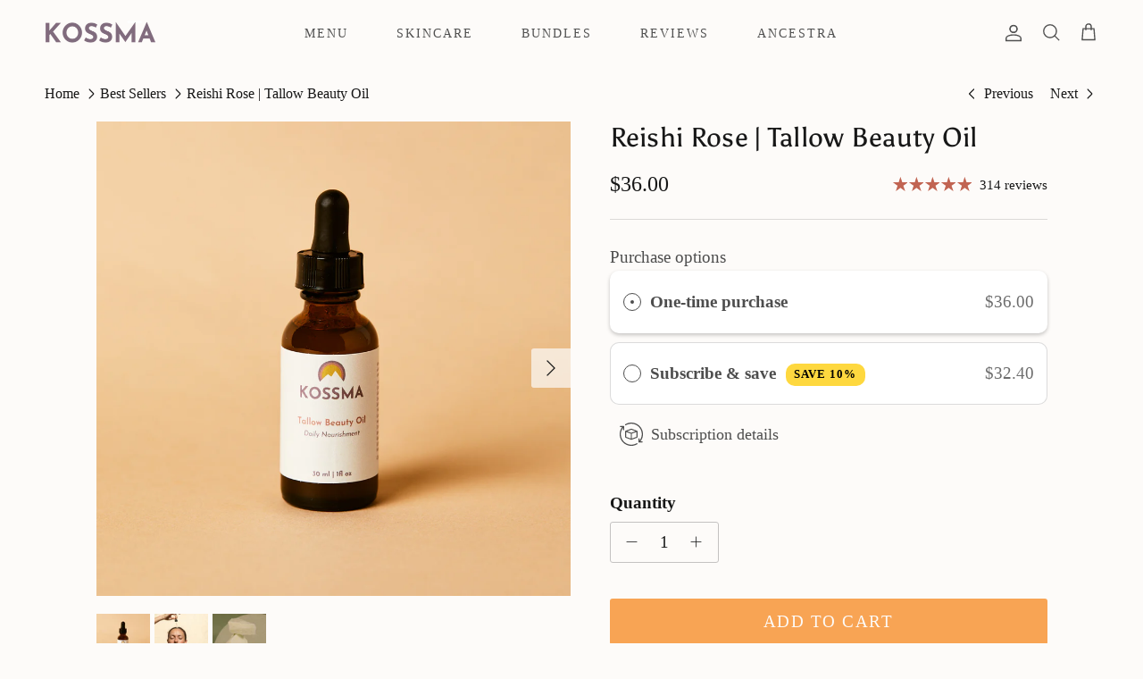

--- FILE ---
content_type: text/html; charset=utf-8
request_url: https://kossma.com/collections/best-sellers/products/tallow-beauty-oil
body_size: 56122
content:
<!doctype html>
<html class="no-js" lang="en" dir="ltr">
<head><meta charset="utf-8">
<meta name="viewport" content="width=device-width,initial-scale=1">
<title>Tallow Beauty Oil - Reishi Rose &ndash; Kossma Beauty</title><link rel="canonical" href="https://kossma.com/products/tallow-beauty-oil"><link rel="icon" href="//kossma.com/cdn/shop/files/flavicon_1.png?crop=center&height=48&v=1715925049&width=48" type="image/png">
  <link rel="apple-touch-icon" href="//kossma.com/cdn/shop/files/flavicon_1.png?crop=center&height=180&v=1715925049&width=180"><meta name="description" content="Experience deep nourishment and a healthy glow with our customer favorite Tallow Beauty Oil, crafted with ethically sourced, grass-fed tallow. This nourishing blend, suitable for all skin types, combines the power of nature&#39;s finest ingredients."><meta property="og:site_name" content="Kossma Beauty">
<meta property="og:url" content="https://kossma.com/products/tallow-beauty-oil">
<meta property="og:title" content="Tallow Beauty Oil - Reishi Rose">
<meta property="og:type" content="product">
<meta property="og:description" content="Experience deep nourishment and a healthy glow with our customer favorite Tallow Beauty Oil, crafted with ethically sourced, grass-fed tallow. This nourishing blend, suitable for all skin types, combines the power of nature&#39;s finest ingredients."><meta property="og:image" content="http://kossma.com/cdn/shop/files/Kossma25_08.jpg?crop=center&height=1200&v=1743967142&width=1200">
  <meta property="og:image:secure_url" content="https://kossma.com/cdn/shop/files/Kossma25_08.jpg?crop=center&height=1200&v=1743967142&width=1200">
  <meta property="og:image:width" content="1024">
  <meta property="og:image:height" content="1024"><meta property="og:price:amount" content="36.00">
  <meta property="og:price:currency" content="USD"><meta name="twitter:card" content="summary_large_image">
<meta name="twitter:title" content="Tallow Beauty Oil - Reishi Rose">
<meta name="twitter:description" content="Experience deep nourishment and a healthy glow with our customer favorite Tallow Beauty Oil, crafted with ethically sourced, grass-fed tallow. This nourishing blend, suitable for all skin types, combines the power of nature&#39;s finest ingredients.">
<style>@font-face {
  font-family: Asul;
  font-weight: 400;
  font-style: normal;
  font-display: fallback;
  src: url("//kossma.com/cdn/fonts/asul/asul_n4.814c5323104eaec8052c156ea81d27e4cc2ecc89.woff2") format("woff2"),
       url("//kossma.com/cdn/fonts/asul/asul_n4.fad4580d0c2a0762bf2eec95df0ca1bba03e7345.woff") format("woff");
}
@font-face {
  font-family: Lora;
  font-weight: 700;
  font-style: normal;
  font-display: fallback;
  src: url("//kossma.com/cdn/fonts/lora/lora_n7.58a834e7e54c895806b2ffc982e4a00af29b1b9c.woff2") format("woff2"),
       url("//kossma.com/cdn/fonts/lora/lora_n7.05fdf76140ca6e72e48561caf7f9893c487c3f1b.woff") format("woff");
}
@font-face {
  font-family: Roboto;
  font-weight: 500;
  font-style: normal;
  font-display: fallback;
  src: url("//kossma.com/cdn/fonts/roboto/roboto_n5.250d51708d76acbac296b0e21ede8f81de4e37aa.woff2") format("woff2"),
       url("//kossma.com/cdn/fonts/roboto/roboto_n5.535e8c56f4cbbdea416167af50ab0ff1360a3949.woff") format("woff");
}
@font-face {
  font-family: Roboto;
  font-weight: 600;
  font-style: normal;
  font-display: fallback;
  src: url("//kossma.com/cdn/fonts/roboto/roboto_n6.3d305d5382545b48404c304160aadee38c90ef9d.woff2") format("woff2"),
       url("//kossma.com/cdn/fonts/roboto/roboto_n6.bb37be020157f87e181e5489d5e9137ad60c47a2.woff") format("woff");
}
:root {
  --page-container-width:          1400px;
  --reading-container-width:       720px;
  --divider-opacity:               0.14;
  --gutter-large:                  30px;
  --gutter-desktop:                20px;
  --gutter-mobile:                 16px;
  --section-padding:               50px;
  --larger-section-padding:        80px;
  --larger-section-padding-mobile: 60px;
  --largest-section-padding:       110px;
  --aos-animate-duration:          0.6s;

  --base-font-family:              "New York", Iowan Old Style, Apple Garamond, Baskerville, Times New Roman, Droid Serif, Times, Source Serif Pro, serif, Apple Color Emoji, Segoe UI Emoji, Segoe UI Symbol;
  --base-font-weight:              400;
  --base-font-style:               normal;
  --heading-font-family:           Asul, serif;
  --heading-font-weight:           400;
  --heading-font-style:            normal;
  --heading-font-letter-spacing:   0.01em;
  --logo-font-family:              Lora, serif;
  --logo-font-weight:              700;
  --logo-font-style:               normal;
  --nav-font-family:               Roboto, sans-serif;
  --nav-font-weight:               500;
  --nav-font-style:                normal;

  --base-text-size:19px;
  --base-line-height:              1.6;
  --input-text-size:19px;
  --smaller-text-size-1:15px;
  --smaller-text-size-2:17px;
  --smaller-text-size-3:16px;
  --smaller-text-size-4:15px;
  --larger-text-size:30px;
  --super-large-text-size:53px;
  --super-large-mobile-text-size:24px;
  --larger-mobile-text-size:24px;
  --logo-text-size:25px;--btn-letter-spacing: 0.08em;
    --btn-text-transform: uppercase;
    --button-text-size: 17px;
    --quickbuy-button-text-size: 13;
    --small-feature-link-font-size: 0.75em;
    --input-btn-padding-top: 1.2em;
    --input-btn-padding-bottom: 1.2em;--heading-text-transform:none;
  --nav-text-size:                      14px;
  --mobile-menu-font-weight:            600;

  --body-bg-color:                      253 251 249;
  --bg-color:                           253 251 249;
  --body-text-color:                    23 23 23;
  --text-color:                         23 23 23;

  --header-text-col:                    #505050;--header-text-hover-col:             var(--main-nav-link-hover-col);--header-bg-col:                     #fdfbf9;
  --heading-color:                     23 23 23;
  --body-heading-color:                23 23 23;
  --heading-divider-col:               #bb8079;

  --logo-col:                          #171717;
  --main-nav-bg:                       #fdfbf9;
  --main-nav-link-col:                 #2b262d;
  --main-nav-link-hover-col:           #dfce6e;
  --main-nav-link-featured-col:        #826d7e;

  --link-color:                        193 100 82;
  --body-link-color:                   193 100 82;

  --btn-bg-color:                        248 164 84;
  --btn-bg-hover-color:                  210 120 33;
  --btn-border-color:                    248 164 84;
  --btn-border-hover-color:              210 120 33;
  --btn-text-color:                      253 251 249;
  --btn-text-hover-color:                253 251 249;--btn-alt-bg-color:                    253 251 249;
  --btn-alt-text-color:                  43 38 45;
  --btn-alt-border-color:                43 38 45;
  --btn-alt-border-hover-color:          43 38 45;--btn-ter-bg-color:                    243 231 218;
  --btn-ter-text-color:                  0 0 0;
  --btn-ter-bg-hover-color:              248 164 84;
  --btn-ter-text-hover-color:            253 251 249;--btn-border-radius: 3px;
    --btn-inspired-border-radius: 3px;--color-scheme-default:                             #fdfbf9;
  --color-scheme-default-color:                       253 251 249;
  --color-scheme-default-text-color:                  23 23 23;
  --color-scheme-default-head-color:                  23 23 23;
  --color-scheme-default-link-color:                  193 100 82;
  --color-scheme-default-btn-text-color:              253 251 249;
  --color-scheme-default-btn-text-hover-color:        253 251 249;
  --color-scheme-default-btn-bg-color:                248 164 84;
  --color-scheme-default-btn-bg-hover-color:          210 120 33;
  --color-scheme-default-btn-border-color:            248 164 84;
  --color-scheme-default-btn-border-hover-color:      210 120 33;
  --color-scheme-default-btn-alt-text-color:          43 38 45;
  --color-scheme-default-btn-alt-bg-color:            253 251 249;
  --color-scheme-default-btn-alt-border-color:        43 38 45;
  --color-scheme-default-btn-alt-border-hover-color:  43 38 45;

  --color-scheme-1:                             #faf2e6;
  --color-scheme-1-color:                       250 242 230;
  --color-scheme-1-text-color:                  92 92 92;
  --color-scheme-1-head-color:                  23 23 23;
  --color-scheme-1-link-color:                  193 100 82;
  --color-scheme-1-btn-text-color:              255 255 255;
  --color-scheme-1-btn-text-hover-color:        255 255 255;
  --color-scheme-1-btn-bg-color:                255 216 20;
  --color-scheme-1-btn-bg-hover-color:          210 120 33;
  --color-scheme-1-btn-border-color:            255 216 20;
  --color-scheme-1-btn-border-hover-color:      210 120 33;
  --color-scheme-1-btn-alt-text-color:          43 38 45;
  --color-scheme-1-btn-alt-bg-color:            253 251 249;
  --color-scheme-1-btn-alt-border-color:        43 38 45;
  --color-scheme-1-btn-alt-border-hover-color:  43 38 45;

  --color-scheme-2:                             #ffffff;
  --color-scheme-2-color:                       255 255 255;
  --color-scheme-2-text-color:                  92 92 92;
  --color-scheme-2-head-color:                  23 23 23;
  --color-scheme-2-link-color:                  193 100 82;
  --color-scheme-2-btn-text-color:              92 92 92;
  --color-scheme-2-btn-text-hover-color:        92 92 92;
  --color-scheme-2-btn-bg-color:                223 206 110;
  --color-scheme-2-btn-bg-hover-color:          233 233 189;
  --color-scheme-2-btn-border-color:            223 206 110;
  --color-scheme-2-btn-border-hover-color:      233 233 189;
  --color-scheme-2-btn-alt-text-color:          43 38 45;
  --color-scheme-2-btn-alt-bg-color:            253 251 249;
  --color-scheme-2-btn-alt-border-color:        43 38 45;
  --color-scheme-2-btn-alt-border-hover-color:  43 38 45;

  /* Shop Pay payment terms */
  --payment-terms-background-color:    #fdfbf9;--quickbuy-bg: 253 251 249;--body-input-background-color:       rgb(var(--body-bg-color));
  --input-background-color:            rgb(var(--body-bg-color));
  --body-input-text-color:             var(--body-text-color);
  --input-text-color:                  var(--body-text-color);
  --body-input-border-color:           rgb(196, 194, 193);
  --input-border-color:                rgb(196, 194, 193);
  --input-border-color-hover:          rgb(127, 126, 125);
  --input-border-color-active:         rgb(23, 23, 23);

  --swatch-cross-svg:                  url("data:image/svg+xml,%3Csvg xmlns='http://www.w3.org/2000/svg' width='240' height='240' viewBox='0 0 24 24' fill='none' stroke='rgb(196, 194, 193)' stroke-width='0.09' preserveAspectRatio='none' %3E%3Cline x1='24' y1='0' x2='0' y2='24'%3E%3C/line%3E%3C/svg%3E");
  --swatch-cross-hover:                url("data:image/svg+xml,%3Csvg xmlns='http://www.w3.org/2000/svg' width='240' height='240' viewBox='0 0 24 24' fill='none' stroke='rgb(127, 126, 125)' stroke-width='0.09' preserveAspectRatio='none' %3E%3Cline x1='24' y1='0' x2='0' y2='24'%3E%3C/line%3E%3C/svg%3E");
  --swatch-cross-active:               url("data:image/svg+xml,%3Csvg xmlns='http://www.w3.org/2000/svg' width='240' height='240' viewBox='0 0 24 24' fill='none' stroke='rgb(23, 23, 23)' stroke-width='0.09' preserveAspectRatio='none' %3E%3Cline x1='24' y1='0' x2='0' y2='24'%3E%3C/line%3E%3C/svg%3E");

  --footer-divider-col:                #efdfc7;
  --footer-text-col:                   23 23 23;
  --footer-heading-col:                23 23 23;
  --footer-bg-col:                     253 251 249;--product-label-overlay-justify: flex-start;--product-label-overlay-align: flex-start;--product-label-overlay-reduction-text:   #ffffff;
  --product-label-overlay-reduction-bg:     #c20000;
  --product-label-overlay-reduction-text-weight: 600;
  --product-label-overlay-stock-text:       #ffffff;
  --product-label-overlay-stock-bg:         #09728c;
  --product-label-overlay-new-text:         #ffffff;
  --product-label-overlay-new-bg:           #c16452;
  --product-label-overlay-meta-text:        #ffffff;
  --product-label-overlay-meta-bg:          #bd2585;
  --product-label-sale-text:                #e53d3d;
  --product-label-sold-text:                #171717;
  --product-label-preorder-text:            #dfce6e;

  --product-block-crop-align:               center;

  
  --product-block-price-align:              center;
  --product-block-price-item-margin-start:  .25rem;
  --product-block-price-item-margin-end:    .25rem;
  

  

  --collection-block-image-position:   center center;

  --swatch-picker-image-size:          40px;
  --swatch-crop-align:                 center center;

  --image-overlay-text-color:          253 251 249;--image-overlay-bg:                  rgba(0, 0, 0, 0.0);
  --image-overlay-shadow-start:        rgb(0 0 0 / 0.15);
  --image-overlay-box-opacity:         0.9;--product-inventory-ok-box-color:            #f2faf0;
  --product-inventory-ok-text-color:           #108043;
  --product-inventory-ok-icon-box-fill-color:  #fff;
  --product-inventory-low-box-color:           #fcf1cd;
  --product-inventory-low-text-color:          #dd9a1a;
  --product-inventory-low-icon-box-fill-color: #fff;
  --product-inventory-low-text-color-channels: 16, 128, 67;
  --product-inventory-ok-text-color-channels:  221, 154, 26;

  --rating-star-color: 193 100 82;--overlay-align-left: start;
    --overlay-align-right: end;}html[dir=rtl] {
  --overlay-right-text-m-left: 0;
  --overlay-right-text-m-right: auto;
  --overlay-left-shadow-left-left: 15%;
  --overlay-left-shadow-left-right: -50%;
  --overlay-left-shadow-right-left: -85%;
  --overlay-left-shadow-right-right: 0;
}.image-overlay--bg-box .text-overlay .text-overlay__text {
    --image-overlay-box-bg: 253 251 249;
    --heading-color: var(--body-heading-color);
    --text-color: var(--body-text-color);
    --link-color: var(--body-link-color);
  }::selection {
    background: rgb(var(--body-heading-color));
    color: rgb(var(--body-bg-color));
  }
  ::-moz-selection {
    background: rgb(var(--body-heading-color));
    color: rgb(var(--body-bg-color));
  }.use-color-scheme--default {
  --product-label-sale-text:           #e53d3d;
  --product-label-sold-text:           #171717;
  --product-label-preorder-text:       #dfce6e;
  --input-background-color:            rgb(var(--body-bg-color));
  --input-text-color:                  var(--body-input-text-color);
  --input-border-color:                rgb(196, 194, 193);
  --input-border-color-hover:          rgb(127, 126, 125);
  --input-border-color-active:         rgb(23, 23, 23);
}</style>

  <link href="//kossma.com/cdn/shop/t/82/assets/main.css?v=53051211873487078191767961512" rel="stylesheet" type="text/css" media="all" />
	<link href="//kossma.com/cdn/shop/t/82/assets/custom.css?v=134227514122539268421768195389" rel="stylesheet" type="text/css" media="all" />
<link rel="preload" as="font" href="//kossma.com/cdn/fonts/asul/asul_n4.814c5323104eaec8052c156ea81d27e4cc2ecc89.woff2" type="font/woff2" crossorigin><script>
    document.documentElement.className = document.documentElement.className.replace('no-js', 'js');

    window.theme = {
      info: {
        name: 'Symmetry',
        version: '8.1.1'
      },
      device: {
        hasTouch: window.matchMedia('(any-pointer: coarse)').matches,
        hasHover: window.matchMedia('(hover: hover)').matches
      },
      mediaQueries: {
        md: '(min-width: 768px)',
        productMediaCarouselBreak: '(min-width: 1041px)'
      },
      routes: {
        base: 'https://kossma.com',
        cart: '/cart',
        cartAdd: '/cart/add.js',
        cartUpdate: '/cart/update.js',
        predictiveSearch: '/search/suggest'
      },
      strings: {
        cartTermsConfirmation: "You must agree to the terms and conditions before continuing.",
        cartItemsQuantityError: "You can only add [QUANTITY] of this item to your cart.",
        generalSearchViewAll: "View all search results",
        noStock: "Sold out",
        noVariant: "Unavailable",
        productsProductChooseA: "Choose a",
        generalSearchPages: "Pages",
        generalSearchNoResultsWithoutTerms: "Sorry, we couldnʼt find any results",
        shippingCalculator: {
          singleRate: "There is one shipping rate for this destination:",
          multipleRates: "There are multiple shipping rates for this destination:",
          noRates: "We do not ship to this destination."
        },
        regularPrice: "Regular price",
        salePrice: "Sale price"
      },
      settings: {
        moneyWithCurrencyFormat: "${{amount}} USD",
        cartType: "drawer",
        afterAddToCart: "drawer",
        quickbuyStyle: "off",
        externalLinksNewTab: true,
        internalLinksSmoothScroll: true
      }
    }

    theme.inlineNavigationCheck = function() {
      var pageHeader = document.querySelector('.pageheader'),
          inlineNavContainer = pageHeader.querySelector('.logo-area__left__inner'),
          inlineNav = inlineNavContainer.querySelector('.navigation--left');
      if (inlineNav && getComputedStyle(inlineNav).display != 'none') {
        var inlineMenuCentered = document.querySelector('.pageheader--layout-inline-menu-center'),
            logoContainer = document.querySelector('.logo-area__middle__inner');
        if(inlineMenuCentered) {
          var rightWidth = document.querySelector('.logo-area__right__inner').clientWidth,
              middleWidth = logoContainer.clientWidth,
              logoArea = document.querySelector('.logo-area'),
              computedLogoAreaStyle = getComputedStyle(logoArea),
              logoAreaInnerWidth = logoArea.clientWidth - Math.ceil(parseFloat(computedLogoAreaStyle.paddingLeft)) - Math.ceil(parseFloat(computedLogoAreaStyle.paddingRight)),
              availableNavWidth = logoAreaInnerWidth - Math.max(rightWidth, middleWidth) * 2 - 40;
          inlineNavContainer.style.maxWidth = availableNavWidth + 'px';
        }

        var firstInlineNavLink = inlineNav.querySelector('.navigation__item:first-child'),
            lastInlineNavLink = inlineNav.querySelector('.navigation__item:last-child');
        if (lastInlineNavLink) {
          var inlineNavWidth = null;
          if(document.querySelector('html[dir=rtl]')) {
            inlineNavWidth = firstInlineNavLink.offsetLeft - lastInlineNavLink.offsetLeft + firstInlineNavLink.offsetWidth;
          } else {
            inlineNavWidth = lastInlineNavLink.offsetLeft - firstInlineNavLink.offsetLeft + lastInlineNavLink.offsetWidth;
          }
          if (inlineNavContainer.offsetWidth >= inlineNavWidth) {
            pageHeader.classList.add('pageheader--layout-inline-permitted');
            var tallLogo = logoContainer.clientHeight > lastInlineNavLink.clientHeight + 20;
            if (tallLogo) {
              inlineNav.classList.add('navigation--tight-underline');
            } else {
              inlineNav.classList.remove('navigation--tight-underline');
            }
          } else {
            pageHeader.classList.remove('pageheader--layout-inline-permitted');
          }
        }
      }
    };

    theme.setInitialHeaderHeightProperty = () => {
      const section = document.querySelector('.section-header');
      if (section) {
        document.documentElement.style.setProperty('--theme-header-height', Math.ceil(section.clientHeight) + 'px');
      }
    };
  </script>

  <script src="//kossma.com/cdn/shop/t/82/assets/main.js?v=25831844697274821701767845364" defer></script>
    <script src="//kossma.com/cdn/shop/t/82/assets/animate-on-scroll.js?v=15249566486942820451767845364" defer></script>
    <link href="//kossma.com/cdn/shop/t/82/assets/animate-on-scroll.css?v=135962721104954213331767845364" rel="stylesheet" type="text/css" media="all" />
  

	<!-- Google Tag Manager -->
	<script>(function(w,d,s,l,i){w[l]=w[l]||[];w[l].push({'gtm.start':
	new Date().getTime(),event:'gtm.js'});var f=d.getElementsByTagName(s)[0],
	j=d.createElement(s),dl=l!='dataLayer'?'&l='+l:'';j.async=true;j.src=
	'https://www.googletagmanager.com/gtm.js?id='+i+dl;f.parentNode.insertBefore(j,f);
	})(window,document,'script','dataLayer','GTM-KLN3JQTQ');</script>
	<!-- End Google Tag Manager -->
	
  <script>window.performance && window.performance.mark && window.performance.mark('shopify.content_for_header.start');</script><meta name="facebook-domain-verification" content="kkxg8mp98jozacqouektcxe918ff4s">
<meta name="facebook-domain-verification" content="kkxg8mp98jozacqouektcxe918ff4s">
<meta name="google-site-verification" content="7RJ9A2l7zedvj33_Xfzl0-0CLCqJCxsnNBfy1hHTu_I">
<meta id="shopify-digital-wallet" name="shopify-digital-wallet" content="/5176819781/digital_wallets/dialog">
<meta name="shopify-checkout-api-token" content="41a74a107f835cda762a948a970f87f3">
<link rel="alternate" hreflang="x-default" href="https://kossma.com/products/tallow-beauty-oil">
<link rel="alternate" hreflang="en-AE" href="https://kossma.com/en-ae/products/tallow-beauty-oil">
<link rel="alternate" hreflang="en-IL" href="https://kossma.com/en-ae/products/tallow-beauty-oil">
<link rel="alternate" hreflang="en-JO" href="https://kossma.com/en-ae/products/tallow-beauty-oil">
<link rel="alternate" hreflang="en-KW" href="https://kossma.com/en-ae/products/tallow-beauty-oil">
<link rel="alternate" hreflang="en-OM" href="https://kossma.com/en-ae/products/tallow-beauty-oil">
<link rel="alternate" hreflang="en-QA" href="https://kossma.com/en-ae/products/tallow-beauty-oil">
<link rel="alternate" hreflang="en-SA" href="https://kossma.com/en-ae/products/tallow-beauty-oil">
<link rel="alternate" hreflang="en-US" href="https://kossma.com/products/tallow-beauty-oil">
<link rel="alternate" type="application/json+oembed" href="https://kossma.com/products/tallow-beauty-oil.oembed">
<script async="async" src="/checkouts/internal/preloads.js?locale=en-US"></script>
<link rel="preconnect" href="https://shop.app" crossorigin="anonymous">
<script async="async" src="https://shop.app/checkouts/internal/preloads.js?locale=en-US&shop_id=5176819781" crossorigin="anonymous"></script>
<script id="apple-pay-shop-capabilities" type="application/json">{"shopId":5176819781,"countryCode":"US","currencyCode":"USD","merchantCapabilities":["supports3DS"],"merchantId":"gid:\/\/shopify\/Shop\/5176819781","merchantName":"Kossma Beauty","requiredBillingContactFields":["postalAddress","email"],"requiredShippingContactFields":["postalAddress","email"],"shippingType":"shipping","supportedNetworks":["visa","masterCard","amex","discover","elo","jcb"],"total":{"type":"pending","label":"Kossma Beauty","amount":"1.00"},"shopifyPaymentsEnabled":true,"supportsSubscriptions":true}</script>
<script id="shopify-features" type="application/json">{"accessToken":"41a74a107f835cda762a948a970f87f3","betas":["rich-media-storefront-analytics"],"domain":"kossma.com","predictiveSearch":true,"shopId":5176819781,"locale":"en"}</script>
<script>var Shopify = Shopify || {};
Shopify.shop = "kossma.myshopify.com";
Shopify.locale = "en";
Shopify.currency = {"active":"USD","rate":"1.0"};
Shopify.country = "US";
Shopify.theme = {"name":"Symmetry | Version 8.1.1","id":128946569274,"schema_name":"Symmetry","schema_version":"8.1.1","theme_store_id":568,"role":"main"};
Shopify.theme.handle = "null";
Shopify.theme.style = {"id":null,"handle":null};
Shopify.cdnHost = "kossma.com/cdn";
Shopify.routes = Shopify.routes || {};
Shopify.routes.root = "/";</script>
<script type="module">!function(o){(o.Shopify=o.Shopify||{}).modules=!0}(window);</script>
<script>!function(o){function n(){var o=[];function n(){o.push(Array.prototype.slice.apply(arguments))}return n.q=o,n}var t=o.Shopify=o.Shopify||{};t.loadFeatures=n(),t.autoloadFeatures=n()}(window);</script>
<script>
  window.ShopifyPay = window.ShopifyPay || {};
  window.ShopifyPay.apiHost = "shop.app\/pay";
  window.ShopifyPay.redirectState = null;
</script>
<script id="shop-js-analytics" type="application/json">{"pageType":"product"}</script>
<script defer="defer" async type="module" src="//kossma.com/cdn/shopifycloud/shop-js/modules/v2/client.init-shop-cart-sync_BdyHc3Nr.en.esm.js"></script>
<script defer="defer" async type="module" src="//kossma.com/cdn/shopifycloud/shop-js/modules/v2/chunk.common_Daul8nwZ.esm.js"></script>
<script type="module">
  await import("//kossma.com/cdn/shopifycloud/shop-js/modules/v2/client.init-shop-cart-sync_BdyHc3Nr.en.esm.js");
await import("//kossma.com/cdn/shopifycloud/shop-js/modules/v2/chunk.common_Daul8nwZ.esm.js");

  window.Shopify.SignInWithShop?.initShopCartSync?.({"fedCMEnabled":true,"windoidEnabled":true});

</script>
<script>
  window.Shopify = window.Shopify || {};
  if (!window.Shopify.featureAssets) window.Shopify.featureAssets = {};
  window.Shopify.featureAssets['shop-js'] = {"shop-cart-sync":["modules/v2/client.shop-cart-sync_QYOiDySF.en.esm.js","modules/v2/chunk.common_Daul8nwZ.esm.js"],"init-fed-cm":["modules/v2/client.init-fed-cm_DchLp9rc.en.esm.js","modules/v2/chunk.common_Daul8nwZ.esm.js"],"shop-button":["modules/v2/client.shop-button_OV7bAJc5.en.esm.js","modules/v2/chunk.common_Daul8nwZ.esm.js"],"init-windoid":["modules/v2/client.init-windoid_DwxFKQ8e.en.esm.js","modules/v2/chunk.common_Daul8nwZ.esm.js"],"shop-cash-offers":["modules/v2/client.shop-cash-offers_DWtL6Bq3.en.esm.js","modules/v2/chunk.common_Daul8nwZ.esm.js","modules/v2/chunk.modal_CQq8HTM6.esm.js"],"shop-toast-manager":["modules/v2/client.shop-toast-manager_CX9r1SjA.en.esm.js","modules/v2/chunk.common_Daul8nwZ.esm.js"],"init-shop-email-lookup-coordinator":["modules/v2/client.init-shop-email-lookup-coordinator_UhKnw74l.en.esm.js","modules/v2/chunk.common_Daul8nwZ.esm.js"],"pay-button":["modules/v2/client.pay-button_DzxNnLDY.en.esm.js","modules/v2/chunk.common_Daul8nwZ.esm.js"],"avatar":["modules/v2/client.avatar_BTnouDA3.en.esm.js"],"init-shop-cart-sync":["modules/v2/client.init-shop-cart-sync_BdyHc3Nr.en.esm.js","modules/v2/chunk.common_Daul8nwZ.esm.js"],"shop-login-button":["modules/v2/client.shop-login-button_D8B466_1.en.esm.js","modules/v2/chunk.common_Daul8nwZ.esm.js","modules/v2/chunk.modal_CQq8HTM6.esm.js"],"init-customer-accounts-sign-up":["modules/v2/client.init-customer-accounts-sign-up_C8fpPm4i.en.esm.js","modules/v2/client.shop-login-button_D8B466_1.en.esm.js","modules/v2/chunk.common_Daul8nwZ.esm.js","modules/v2/chunk.modal_CQq8HTM6.esm.js"],"init-shop-for-new-customer-accounts":["modules/v2/client.init-shop-for-new-customer-accounts_CVTO0Ztu.en.esm.js","modules/v2/client.shop-login-button_D8B466_1.en.esm.js","modules/v2/chunk.common_Daul8nwZ.esm.js","modules/v2/chunk.modal_CQq8HTM6.esm.js"],"init-customer-accounts":["modules/v2/client.init-customer-accounts_dRgKMfrE.en.esm.js","modules/v2/client.shop-login-button_D8B466_1.en.esm.js","modules/v2/chunk.common_Daul8nwZ.esm.js","modules/v2/chunk.modal_CQq8HTM6.esm.js"],"shop-follow-button":["modules/v2/client.shop-follow-button_CkZpjEct.en.esm.js","modules/v2/chunk.common_Daul8nwZ.esm.js","modules/v2/chunk.modal_CQq8HTM6.esm.js"],"lead-capture":["modules/v2/client.lead-capture_BntHBhfp.en.esm.js","modules/v2/chunk.common_Daul8nwZ.esm.js","modules/v2/chunk.modal_CQq8HTM6.esm.js"],"checkout-modal":["modules/v2/client.checkout-modal_CfxcYbTm.en.esm.js","modules/v2/chunk.common_Daul8nwZ.esm.js","modules/v2/chunk.modal_CQq8HTM6.esm.js"],"shop-login":["modules/v2/client.shop-login_Da4GZ2H6.en.esm.js","modules/v2/chunk.common_Daul8nwZ.esm.js","modules/v2/chunk.modal_CQq8HTM6.esm.js"],"payment-terms":["modules/v2/client.payment-terms_MV4M3zvL.en.esm.js","modules/v2/chunk.common_Daul8nwZ.esm.js","modules/v2/chunk.modal_CQq8HTM6.esm.js"]};
</script>
<script>(function() {
  var isLoaded = false;
  function asyncLoad() {
    if (isLoaded) return;
    isLoaded = true;
    var urls = ["https:\/\/cdn-app.sealsubscriptions.com\/shopify\/public\/js\/sealsubscriptions.js?shop=kossma.myshopify.com"];
    for (var i = 0; i < urls.length; i++) {
      var s = document.createElement('script');
      s.type = 'text/javascript';
      s.async = true;
      s.src = urls[i];
      var x = document.getElementsByTagName('script')[0];
      x.parentNode.insertBefore(s, x);
    }
  };
  if(window.attachEvent) {
    window.attachEvent('onload', asyncLoad);
  } else {
    window.addEventListener('load', asyncLoad, false);
  }
})();</script>
<script id="__st">var __st={"a":5176819781,"offset":-25200,"reqid":"38b1c3e3-79f2-4efa-b9bd-3de4c9554fce-1768987185","pageurl":"kossma.com\/collections\/best-sellers\/products\/tallow-beauty-oil","u":"6437a94c8fcc","p":"product","rtyp":"product","rid":6693371445306};</script>
<script>window.ShopifyPaypalV4VisibilityTracking = true;</script>
<script id="captcha-bootstrap">!function(){'use strict';const t='contact',e='account',n='new_comment',o=[[t,t],['blogs',n],['comments',n],[t,'customer']],c=[[e,'customer_login'],[e,'guest_login'],[e,'recover_customer_password'],[e,'create_customer']],r=t=>t.map((([t,e])=>`form[action*='/${t}']:not([data-nocaptcha='true']) input[name='form_type'][value='${e}']`)).join(','),a=t=>()=>t?[...document.querySelectorAll(t)].map((t=>t.form)):[];function s(){const t=[...o],e=r(t);return a(e)}const i='password',u='form_key',d=['recaptcha-v3-token','g-recaptcha-response','h-captcha-response',i],f=()=>{try{return window.sessionStorage}catch{return}},m='__shopify_v',_=t=>t.elements[u];function p(t,e,n=!1){try{const o=window.sessionStorage,c=JSON.parse(o.getItem(e)),{data:r}=function(t){const{data:e,action:n}=t;return t[m]||n?{data:e,action:n}:{data:t,action:n}}(c);for(const[e,n]of Object.entries(r))t.elements[e]&&(t.elements[e].value=n);n&&o.removeItem(e)}catch(o){console.error('form repopulation failed',{error:o})}}const l='form_type',E='cptcha';function T(t){t.dataset[E]=!0}const w=window,h=w.document,L='Shopify',v='ce_forms',y='captcha';let A=!1;((t,e)=>{const n=(g='f06e6c50-85a8-45c8-87d0-21a2b65856fe',I='https://cdn.shopify.com/shopifycloud/storefront-forms-hcaptcha/ce_storefront_forms_captcha_hcaptcha.v1.5.2.iife.js',D={infoText:'Protected by hCaptcha',privacyText:'Privacy',termsText:'Terms'},(t,e,n)=>{const o=w[L][v],c=o.bindForm;if(c)return c(t,g,e,D).then(n);var r;o.q.push([[t,g,e,D],n]),r=I,A||(h.body.append(Object.assign(h.createElement('script'),{id:'captcha-provider',async:!0,src:r})),A=!0)});var g,I,D;w[L]=w[L]||{},w[L][v]=w[L][v]||{},w[L][v].q=[],w[L][y]=w[L][y]||{},w[L][y].protect=function(t,e){n(t,void 0,e),T(t)},Object.freeze(w[L][y]),function(t,e,n,w,h,L){const[v,y,A,g]=function(t,e,n){const i=e?o:[],u=t?c:[],d=[...i,...u],f=r(d),m=r(i),_=r(d.filter((([t,e])=>n.includes(e))));return[a(f),a(m),a(_),s()]}(w,h,L),I=t=>{const e=t.target;return e instanceof HTMLFormElement?e:e&&e.form},D=t=>v().includes(t);t.addEventListener('submit',(t=>{const e=I(t);if(!e)return;const n=D(e)&&!e.dataset.hcaptchaBound&&!e.dataset.recaptchaBound,o=_(e),c=g().includes(e)&&(!o||!o.value);(n||c)&&t.preventDefault(),c&&!n&&(function(t){try{if(!f())return;!function(t){const e=f();if(!e)return;const n=_(t);if(!n)return;const o=n.value;o&&e.removeItem(o)}(t);const e=Array.from(Array(32),(()=>Math.random().toString(36)[2])).join('');!function(t,e){_(t)||t.append(Object.assign(document.createElement('input'),{type:'hidden',name:u})),t.elements[u].value=e}(t,e),function(t,e){const n=f();if(!n)return;const o=[...t.querySelectorAll(`input[type='${i}']`)].map((({name:t})=>t)),c=[...d,...o],r={};for(const[a,s]of new FormData(t).entries())c.includes(a)||(r[a]=s);n.setItem(e,JSON.stringify({[m]:1,action:t.action,data:r}))}(t,e)}catch(e){console.error('failed to persist form',e)}}(e),e.submit())}));const S=(t,e)=>{t&&!t.dataset[E]&&(n(t,e.some((e=>e===t))),T(t))};for(const o of['focusin','change'])t.addEventListener(o,(t=>{const e=I(t);D(e)&&S(e,y())}));const B=e.get('form_key'),M=e.get(l),P=B&&M;t.addEventListener('DOMContentLoaded',(()=>{const t=y();if(P)for(const e of t)e.elements[l].value===M&&p(e,B);[...new Set([...A(),...v().filter((t=>'true'===t.dataset.shopifyCaptcha))])].forEach((e=>S(e,t)))}))}(h,new URLSearchParams(w.location.search),n,t,e,['guest_login'])})(!0,!0)}();</script>
<script integrity="sha256-4kQ18oKyAcykRKYeNunJcIwy7WH5gtpwJnB7kiuLZ1E=" data-source-attribution="shopify.loadfeatures" defer="defer" src="//kossma.com/cdn/shopifycloud/storefront/assets/storefront/load_feature-a0a9edcb.js" crossorigin="anonymous"></script>
<script crossorigin="anonymous" defer="defer" src="//kossma.com/cdn/shopifycloud/storefront/assets/shopify_pay/storefront-65b4c6d7.js?v=20250812"></script>
<script data-source-attribution="shopify.dynamic_checkout.dynamic.init">var Shopify=Shopify||{};Shopify.PaymentButton=Shopify.PaymentButton||{isStorefrontPortableWallets:!0,init:function(){window.Shopify.PaymentButton.init=function(){};var t=document.createElement("script");t.src="https://kossma.com/cdn/shopifycloud/portable-wallets/latest/portable-wallets.en.js",t.type="module",document.head.appendChild(t)}};
</script>
<script data-source-attribution="shopify.dynamic_checkout.buyer_consent">
  function portableWalletsHideBuyerConsent(e){var t=document.getElementById("shopify-buyer-consent"),n=document.getElementById("shopify-subscription-policy-button");t&&n&&(t.classList.add("hidden"),t.setAttribute("aria-hidden","true"),n.removeEventListener("click",e))}function portableWalletsShowBuyerConsent(e){var t=document.getElementById("shopify-buyer-consent"),n=document.getElementById("shopify-subscription-policy-button");t&&n&&(t.classList.remove("hidden"),t.removeAttribute("aria-hidden"),n.addEventListener("click",e))}window.Shopify?.PaymentButton&&(window.Shopify.PaymentButton.hideBuyerConsent=portableWalletsHideBuyerConsent,window.Shopify.PaymentButton.showBuyerConsent=portableWalletsShowBuyerConsent);
</script>
<script data-source-attribution="shopify.dynamic_checkout.cart.bootstrap">document.addEventListener("DOMContentLoaded",(function(){function t(){return document.querySelector("shopify-accelerated-checkout-cart, shopify-accelerated-checkout")}if(t())Shopify.PaymentButton.init();else{new MutationObserver((function(e,n){t()&&(Shopify.PaymentButton.init(),n.disconnect())})).observe(document.body,{childList:!0,subtree:!0})}}));
</script>
<link id="shopify-accelerated-checkout-styles" rel="stylesheet" media="screen" href="https://kossma.com/cdn/shopifycloud/portable-wallets/latest/accelerated-checkout-backwards-compat.css" crossorigin="anonymous">
<style id="shopify-accelerated-checkout-cart">
        #shopify-buyer-consent {
  margin-top: 1em;
  display: inline-block;
  width: 100%;
}

#shopify-buyer-consent.hidden {
  display: none;
}

#shopify-subscription-policy-button {
  background: none;
  border: none;
  padding: 0;
  text-decoration: underline;
  font-size: inherit;
  cursor: pointer;
}

#shopify-subscription-policy-button::before {
  box-shadow: none;
}

      </style>
<script id="sections-script" data-sections="related-products,footer" defer="defer" src="//kossma.com/cdn/shop/t/82/compiled_assets/scripts.js?v=12187"></script>
<script>window.performance && window.performance.mark && window.performance.mark('shopify.content_for_header.end');</script>
<!-- CC Custom Head Start --><!-- CC Custom Head End --><!-- BEGIN app block: shopify://apps/klaviyo-email-marketing-sms/blocks/klaviyo-onsite-embed/2632fe16-c075-4321-a88b-50b567f42507 -->












  <script async src="https://static.klaviyo.com/onsite/js/M2MYa5/klaviyo.js?company_id=M2MYa5"></script>
  <script>!function(){if(!window.klaviyo){window._klOnsite=window._klOnsite||[];try{window.klaviyo=new Proxy({},{get:function(n,i){return"push"===i?function(){var n;(n=window._klOnsite).push.apply(n,arguments)}:function(){for(var n=arguments.length,o=new Array(n),w=0;w<n;w++)o[w]=arguments[w];var t="function"==typeof o[o.length-1]?o.pop():void 0,e=new Promise((function(n){window._klOnsite.push([i].concat(o,[function(i){t&&t(i),n(i)}]))}));return e}}})}catch(n){window.klaviyo=window.klaviyo||[],window.klaviyo.push=function(){var n;(n=window._klOnsite).push.apply(n,arguments)}}}}();</script>

  
    <script id="viewed_product">
      if (item == null) {
        var _learnq = _learnq || [];

        var MetafieldReviews = null
        var MetafieldYotpoRating = null
        var MetafieldYotpoCount = null
        var MetafieldLooxRating = null
        var MetafieldLooxCount = null
        var okendoProduct = null
        var okendoProductReviewCount = null
        var okendoProductReviewAverageValue = null
        try {
          // The following fields are used for Customer Hub recently viewed in order to add reviews.
          // This information is not part of __kla_viewed. Instead, it is part of __kla_viewed_reviewed_items
          MetafieldReviews = {"rating":{"scale_min":"1.0","scale_max":"5.0","value":"4.99"},"rating_count":314};
          MetafieldYotpoRating = null
          MetafieldYotpoCount = null
          MetafieldLooxRating = null
          MetafieldLooxCount = null

          okendoProduct = null
          // If the okendo metafield is not legacy, it will error, which then requires the new json formatted data
          if (okendoProduct && 'error' in okendoProduct) {
            okendoProduct = null
          }
          okendoProductReviewCount = okendoProduct ? okendoProduct.reviewCount : null
          okendoProductReviewAverageValue = okendoProduct ? okendoProduct.reviewAverageValue : null
        } catch (error) {
          console.error('Error in Klaviyo onsite reviews tracking:', error);
        }

        var item = {
          Name: "Reishi Rose | Tallow Beauty Oil",
          ProductID: 6693371445306,
          Categories: ["All Kossma Products","Best Sellers","In Stock","Kossma Skincare","Moisturizers \u0026 Serums","Shop All Kossma Products","Water \u0026 Oil"],
          ImageURL: "https://kossma.com/cdn/shop/files/Kossma25_08_grande.jpg?v=1743967142",
          URL: "https://kossma.com/products/tallow-beauty-oil",
          Brand: "Kossma Beauty",
          Price: "$36.00",
          Value: "36.00",
          CompareAtPrice: "$0.00"
        };
        _learnq.push(['track', 'Viewed Product', item]);
        _learnq.push(['trackViewedItem', {
          Title: item.Name,
          ItemId: item.ProductID,
          Categories: item.Categories,
          ImageUrl: item.ImageURL,
          Url: item.URL,
          Metadata: {
            Brand: item.Brand,
            Price: item.Price,
            Value: item.Value,
            CompareAtPrice: item.CompareAtPrice
          },
          metafields:{
            reviews: MetafieldReviews,
            yotpo:{
              rating: MetafieldYotpoRating,
              count: MetafieldYotpoCount,
            },
            loox:{
              rating: MetafieldLooxRating,
              count: MetafieldLooxCount,
            },
            okendo: {
              rating: okendoProductReviewAverageValue,
              count: okendoProductReviewCount,
            }
          }
        }]);
      }
    </script>
  




  <script>
    window.klaviyoReviewsProductDesignMode = false
  </script>







<!-- END app block --><!-- BEGIN app block: shopify://apps/tolstoy-shoppable-video-quiz/blocks/widget-block/06fa8282-42ff-403e-b67c-1936776aed11 -->




                























<script
  type="module"
  async
  src="https://widget.gotolstoy.com/we/widget.js"
  data-shop=kossma.myshopify.com
  data-app-key=675a2e0b-4d8f-41fc-97a0-47b90b311312
  data-should-use-cache=true
  data-cache-version=19b2afc50a3
  data-product-gallery-projects="[]"
  data-collection-gallery-projects="[]"
  data-product-id=6693371445306
  data-template-name="product.reishi-rose"
  data-ot-ignore
>
</script>
<script
  type="text/javascript"
  nomodule
  async
  src="https://widget.gotolstoy.com/widget/widget.js"
  data-shop=kossma.myshopify.com
  data-app-key=675a2e0b-4d8f-41fc-97a0-47b90b311312
  data-should-use-cache=true
  data-cache-version=19b2afc50a3
  data-product-gallery-projects="[]"
  data-collection-gallery-projects="[]"
  data-product-id=6693371445306
  data-collection-id=266340925498
  data-template-name="product.reishi-rose"
  data-ot-ignore
></script>
<script
  type="module"
  async
  src="https://play.gotolstoy.com/widget-v2/widget.js"
  id="tolstoy-widget-script"
  data-shop=kossma.myshopify.com
  data-app-key=675a2e0b-4d8f-41fc-97a0-47b90b311312
  data-should-use-cache=true
  data-cache-version=19b2afc50a3
  data-product-gallery-projects="[]"
  data-collection-gallery-projects="[]"
  data-product-id=6693371445306
  data-collection-id=266340925498
  data-shop-assistant-enabled="false"
  data-search-bar-widget-enabled="false"
  data-template-name="product.reishi-rose"
  data-customer-id=""
  data-ot-ignore
></script>
<script>
  window.tolstoyCurrencySymbol = '$';
  window.tolstoyMoneyFormat = '${{amount}}';
</script>
<script>
  window.tolstoyDebug = {
    enable: () => {
      fetch('/cart/update.js', {
        method: 'POST',
        headers: { 'Content-Type': 'application/json' },
        body: JSON.stringify({ attributes: { TolstoyDebugEnabled: 'true' } })
      })
      .then(response => response.json())
      .then(() => window.location.reload());
    },
    disable: () => {
      fetch('/cart/update.js', {
        method: 'POST',
        headers: { 'Content-Type': 'application/json' },
        body: JSON.stringify({ attributes: { TolstoyDebugEnabled: null } })
      })
      .then(response => response.json())
      .then(() => window.location.reload())
    },
    status: async () => {
      const response = await fetch('/cart.js');
      const json = await response.json();
      console.log(json.attributes);
    }
  }
</script>

<!-- END app block --><!-- BEGIN app block: shopify://apps/judge-me-reviews/blocks/judgeme_core/61ccd3b1-a9f2-4160-9fe9-4fec8413e5d8 --><!-- Start of Judge.me Core -->






<link rel="dns-prefetch" href="https://cdnwidget.judge.me">
<link rel="dns-prefetch" href="https://cdn.judge.me">
<link rel="dns-prefetch" href="https://cdn1.judge.me">
<link rel="dns-prefetch" href="https://api.judge.me">

<script data-cfasync='false' class='jdgm-settings-script'>window.jdgmSettings={"pagination":5,"disable_web_reviews":true,"badge_no_review_text":"No reviews","badge_n_reviews_text":"{{ n }} review/reviews","badge_star_color":"#efee54","hide_badge_preview_if_no_reviews":true,"badge_hide_text":false,"enforce_center_preview_badge":false,"widget_title":"Customer Reviews","widget_open_form_text":"Write a review","widget_close_form_text":"Cancel review","widget_refresh_page_text":"Refresh page","widget_summary_text":"Based on {{ number_of_reviews }} review/reviews","widget_no_review_text":"Be the first to write a review","widget_name_field_text":"Display name","widget_verified_name_field_text":"Verified Name (public)","widget_name_placeholder_text":"Display name","widget_required_field_error_text":"This field is required.","widget_email_field_text":"Email address","widget_verified_email_field_text":"Verified Email (private, can not be edited)","widget_email_placeholder_text":"Your email address","widget_email_field_error_text":"Please enter a valid email address.","widget_rating_field_text":"Rating","widget_review_title_field_text":"Review Title","widget_review_title_placeholder_text":"Give your review a title","widget_review_body_field_text":"Review content","widget_review_body_placeholder_text":"Start writing here...","widget_pictures_field_text":"Picture/Video (optional)","widget_submit_review_text":"Submit Review","widget_submit_verified_review_text":"Submit Verified Review","widget_submit_success_msg_with_auto_publish":"Thank you! Please refresh the page in a few moments to see your review. You can remove or edit your review by logging into \u003ca href='https://judge.me/login' target='_blank' rel='nofollow noopener'\u003eJudge.me\u003c/a\u003e","widget_submit_success_msg_no_auto_publish":"Thank you! Your review will be published as soon as it is approved by the shop admin. You can remove or edit your review by logging into \u003ca href='https://judge.me/login' target='_blank' rel='nofollow noopener'\u003eJudge.me\u003c/a\u003e","widget_show_default_reviews_out_of_total_text":"Showing {{ n_reviews_shown }} out of {{ n_reviews }} reviews.","widget_show_all_link_text":"Show all","widget_show_less_link_text":"Show less","widget_author_said_text":"{{ reviewer_name }} said:","widget_days_text":"{{ n }} days ago","widget_weeks_text":"{{ n }} week/weeks ago","widget_months_text":"{{ n }} month/months ago","widget_years_text":"{{ n }} year/years ago","widget_yesterday_text":"Yesterday","widget_today_text":"Today","widget_replied_text":"\u003e\u003e {{ shop_name }} replied:","widget_read_more_text":"Read more","widget_reviewer_name_as_initial":"","widget_rating_filter_color":"","widget_rating_filter_see_all_text":"See all reviews","widget_sorting_most_recent_text":"Most Recent","widget_sorting_highest_rating_text":"Highest Rating","widget_sorting_lowest_rating_text":"Lowest Rating","widget_sorting_with_pictures_text":"Only Pictures","widget_sorting_most_helpful_text":"Most Helpful","widget_open_question_form_text":"Ask a question","widget_reviews_subtab_text":"Reviews","widget_questions_subtab_text":"Questions","widget_question_label_text":"Question","widget_answer_label_text":"Answer","widget_question_placeholder_text":"Write your question here","widget_submit_question_text":"Submit Question","widget_question_submit_success_text":"Thank you for your question! We will notify you once it gets answered.","widget_star_color":"#efee54","verified_badge_text":"Verified","verified_badge_bg_color":"","verified_badge_text_color":"","verified_badge_placement":"left-of-reviewer-name","widget_review_max_height":"","widget_hide_border":false,"widget_social_share":false,"widget_thumb":false,"widget_review_location_show":false,"widget_location_format":"country_iso_code","all_reviews_include_out_of_store_products":true,"all_reviews_out_of_store_text":"(out of store)","all_reviews_pagination":100,"all_reviews_product_name_prefix_text":"about","enable_review_pictures":true,"enable_question_anwser":false,"widget_theme":"leex","review_date_format":"mm/dd/yyyy","default_sort_method":"most-recent","widget_product_reviews_subtab_text":"Product Reviews","widget_shop_reviews_subtab_text":"Shop Reviews","widget_other_products_reviews_text":"Reviews for other products","widget_store_reviews_subtab_text":"Store reviews","widget_no_store_reviews_text":"This store hasn't received any reviews yet","widget_web_restriction_product_reviews_text":"This product hasn't received any reviews yet","widget_no_items_text":"No items found","widget_show_more_text":"Show more","widget_write_a_store_review_text":"Write a Store Review","widget_other_languages_heading":"Reviews in Other Languages","widget_translate_review_text":"Translate review to {{ language }}","widget_translating_review_text":"Translating...","widget_show_original_translation_text":"Show original ({{ language }})","widget_translate_review_failed_text":"Review couldn't be translated.","widget_translate_review_retry_text":"Retry","widget_translate_review_try_again_later_text":"Try again later","show_product_url_for_grouped_product":false,"widget_sorting_pictures_first_text":"Pictures First","show_pictures_on_all_rev_page_mobile":false,"show_pictures_on_all_rev_page_desktop":false,"floating_tab_hide_mobile_install_preference":false,"floating_tab_button_name":"★ Reviews","floating_tab_title":"Let customers speak for us","floating_tab_button_color":"","floating_tab_button_background_color":"","floating_tab_url":"","floating_tab_url_enabled":true,"floating_tab_tab_style":"text","all_reviews_text_badge_text":"Customers rate us {{ shop.metafields.judgeme.all_reviews_rating | round: 1 }}/5 based on {{ shop.metafields.judgeme.all_reviews_count }} reviews.","all_reviews_text_badge_text_branded_style":"{{ shop.metafields.judgeme.all_reviews_rating | round: 1 }} out of 5 stars based on {{ shop.metafields.judgeme.all_reviews_count }} reviews","is_all_reviews_text_badge_a_link":false,"show_stars_for_all_reviews_text_badge":false,"all_reviews_text_badge_url":"","all_reviews_text_style":"text","all_reviews_text_color_style":"judgeme_brand_color","all_reviews_text_color":"#108474","all_reviews_text_show_jm_brand":true,"featured_carousel_show_header":false,"featured_carousel_title":"WHAT OUR CUSTOMERS ARE SAYING","testimonials_carousel_title":"Customers are saying","videos_carousel_title":"Real customer stories","cards_carousel_title":"Customers are saying","featured_carousel_count_text":"from {{ n }} reviews","featured_carousel_add_link_to_all_reviews_page":false,"featured_carousel_url":"","featured_carousel_show_images":true,"featured_carousel_autoslide_interval":5,"featured_carousel_arrows_on_the_sides":true,"featured_carousel_height":250,"featured_carousel_width":100,"featured_carousel_image_size":0,"featured_carousel_image_height":250,"featured_carousel_arrow_color":"#eeeeee","verified_count_badge_style":"vintage","verified_count_badge_orientation":"horizontal","verified_count_badge_color_style":"judgeme_brand_color","verified_count_badge_color":"#108474","is_verified_count_badge_a_link":false,"verified_count_badge_url":"","verified_count_badge_show_jm_brand":true,"widget_rating_preset_default":5,"widget_first_sub_tab":"product-reviews","widget_show_histogram":true,"widget_histogram_use_custom_color":false,"widget_pagination_use_custom_color":false,"widget_star_use_custom_color":true,"widget_verified_badge_use_custom_color":false,"widget_write_review_use_custom_color":false,"picture_reminder_submit_button":"Upload Pictures","enable_review_videos":true,"mute_video_by_default":false,"widget_sorting_videos_first_text":"Videos First","widget_review_pending_text":"Pending","featured_carousel_items_for_large_screen":5,"social_share_options_order":"Facebook,Twitter","remove_microdata_snippet":true,"disable_json_ld":false,"enable_json_ld_products":false,"preview_badge_show_question_text":false,"preview_badge_no_question_text":"No questions","preview_badge_n_question_text":"{{ number_of_questions }} question/questions","qa_badge_show_icon":false,"qa_badge_position":"same-row","remove_judgeme_branding":false,"widget_add_search_bar":true,"widget_search_bar_placeholder":"Search","widget_sorting_verified_only_text":"Verified only","featured_carousel_theme":"aligned","featured_carousel_show_rating":true,"featured_carousel_show_title":true,"featured_carousel_show_body":true,"featured_carousel_show_date":false,"featured_carousel_show_reviewer":true,"featured_carousel_show_product":false,"featured_carousel_header_background_color":"#108474","featured_carousel_header_text_color":"#ffffff","featured_carousel_name_product_separator":"reviewed","featured_carousel_full_star_background":"#DFCE6E","featured_carousel_empty_star_background":"#dadada","featured_carousel_vertical_theme_background":"#f9fafb","featured_carousel_verified_badge_enable":true,"featured_carousel_verified_badge_color":"#108474","featured_carousel_border_style":"round","featured_carousel_review_line_length_limit":3,"featured_carousel_more_reviews_button_text":"Read more reviews","featured_carousel_view_product_button_text":"View product","all_reviews_page_load_reviews_on":"scroll","all_reviews_page_load_more_text":"Load More Reviews","disable_fb_tab_reviews":false,"enable_ajax_cdn_cache":false,"widget_public_name_text":"displayed publicly like","default_reviewer_name":"John Smith","default_reviewer_name_has_non_latin":true,"widget_reviewer_anonymous":"Anonymous","medals_widget_title":"Judge.me Review Medals","medals_widget_background_color":"#f9fafb","medals_widget_position":"footer_all_pages","medals_widget_border_color":"#f9fafb","medals_widget_verified_text_position":"left","medals_widget_use_monochromatic_version":false,"medals_widget_elements_color":"#108474","show_reviewer_avatar":true,"widget_invalid_yt_video_url_error_text":"Not a YouTube video URL","widget_max_length_field_error_text":"Please enter no more than {0} characters.","widget_show_country_flag":false,"widget_show_collected_via_shop_app":true,"widget_verified_by_shop_badge_style":"light","widget_verified_by_shop_text":"Verified by Shop","widget_show_photo_gallery":false,"widget_load_with_code_splitting":true,"widget_ugc_install_preference":false,"widget_ugc_title":"Made by us, Shared by you","widget_ugc_subtitle":"Tag #kossmabeauty to see your picture featured here","widget_ugc_arrows_color":"#ffffff","widget_ugc_primary_button_text":"Buy Now","widget_ugc_primary_button_background_color":"#DFCE6E","widget_ugc_primary_button_text_color":"#ffffff","widget_ugc_primary_button_border_width":"0","widget_ugc_primary_button_border_style":"none","widget_ugc_primary_button_border_color":"#DFCE6E","widget_ugc_primary_button_border_radius":"25","widget_ugc_secondary_button_text":"Load More","widget_ugc_secondary_button_background_color":"#ffffff","widget_ugc_secondary_button_text_color":"#DFCE6E","widget_ugc_secondary_button_border_width":"2","widget_ugc_secondary_button_border_style":"solid","widget_ugc_secondary_button_border_color":"#DFCE6E","widget_ugc_secondary_button_border_radius":"25","widget_ugc_reviews_button_text":"View Reviews","widget_ugc_reviews_button_background_color":"#ffffff","widget_ugc_reviews_button_text_color":"#DFCE6E","widget_ugc_reviews_button_border_width":"2","widget_ugc_reviews_button_border_style":"solid","widget_ugc_reviews_button_border_color":"#DFCE6E","widget_ugc_reviews_button_border_radius":"25","widget_ugc_reviews_button_link_to":"judgeme-reviews-page","widget_ugc_show_post_date":true,"widget_ugc_max_width":"1200","widget_rating_metafield_value_type":true,"widget_primary_color":"#826d7e","widget_enable_secondary_color":false,"widget_secondary_color":"#edf5f5","widget_summary_average_rating_text":"{{ average_rating }} out of 5","widget_media_grid_title":"Customer photos \u0026 videos","widget_media_grid_see_more_text":"See more","widget_round_style":false,"widget_show_product_medals":false,"widget_verified_by_judgeme_text":"Verified by Judge.me","widget_show_store_medals":false,"widget_verified_by_judgeme_text_in_store_medals":"Verified by Judge.me","widget_media_field_exceed_quantity_message":"Sorry, we can only accept {{ max_media }} for one review.","widget_media_field_exceed_limit_message":"{{ file_name }} is too large, please select a {{ media_type }} less than {{ size_limit }}MB.","widget_review_submitted_text":"Review Submitted!","widget_question_submitted_text":"Question Submitted!","widget_close_form_text_question":"Cancel","widget_write_your_answer_here_text":"Write your answer here","widget_enabled_branded_link":true,"widget_show_collected_by_judgeme":false,"widget_reviewer_name_color":"","widget_write_review_text_color":"","widget_write_review_bg_color":"","widget_collected_by_judgeme_text":"collected by Judge.me","widget_pagination_type":"standard","widget_load_more_text":"Load More","widget_load_more_color":"#108474","widget_full_review_text":"Full Review","widget_read_more_reviews_text":"Read More Reviews","widget_read_questions_text":"Read Questions","widget_questions_and_answers_text":"Questions \u0026 Answers","widget_verified_by_text":"Verified by","widget_verified_text":"Verified","widget_number_of_reviews_text":"{{ number_of_reviews }} reviews","widget_back_button_text":"Back","widget_next_button_text":"Next","widget_custom_forms_filter_button":"Filters","custom_forms_style":"vertical","widget_show_review_information":false,"how_reviews_are_collected":"How reviews are collected?","widget_show_review_keywords":false,"widget_gdpr_statement":"How we use your data: We'll only contact you about the review you left, and only if necessary. By submitting your review, you agree to Judge.me's \u003ca href='https://judge.me/terms' target='_blank' rel='nofollow noopener'\u003eterms\u003c/a\u003e, \u003ca href='https://judge.me/privacy' target='_blank' rel='nofollow noopener'\u003eprivacy\u003c/a\u003e and \u003ca href='https://judge.me/content-policy' target='_blank' rel='nofollow noopener'\u003econtent\u003c/a\u003e policies.","widget_multilingual_sorting_enabled":false,"widget_translate_review_content_enabled":false,"widget_translate_review_content_method":"manual","popup_widget_review_selection":"automatically_with_pictures","popup_widget_round_border_style":true,"popup_widget_show_title":true,"popup_widget_show_body":true,"popup_widget_show_reviewer":false,"popup_widget_show_product":true,"popup_widget_show_pictures":true,"popup_widget_use_review_picture":true,"popup_widget_show_on_home_page":true,"popup_widget_show_on_product_page":true,"popup_widget_show_on_collection_page":true,"popup_widget_show_on_cart_page":true,"popup_widget_position":"bottom_left","popup_widget_first_review_delay":5,"popup_widget_duration":5,"popup_widget_interval":5,"popup_widget_review_count":5,"popup_widget_hide_on_mobile":true,"review_snippet_widget_round_border_style":true,"review_snippet_widget_card_color":"#FFFFFF","review_snippet_widget_slider_arrows_background_color":"#FFFFFF","review_snippet_widget_slider_arrows_color":"#000000","review_snippet_widget_star_color":"#108474","show_product_variant":false,"all_reviews_product_variant_label_text":"Variant: ","widget_show_verified_branding":false,"widget_ai_summary_title":"Customers say","widget_ai_summary_disclaimer":"AI-powered review summary based on recent customer reviews","widget_show_ai_summary":false,"widget_show_ai_summary_bg":false,"widget_show_review_title_input":true,"redirect_reviewers_invited_via_email":"review_widget","request_store_review_after_product_review":false,"request_review_other_products_in_order":false,"review_form_color_scheme":"default","review_form_corner_style":"square","review_form_star_color":{},"review_form_text_color":"#333333","review_form_background_color":"#ffffff","review_form_field_background_color":"#fafafa","review_form_button_color":{},"review_form_button_text_color":"#ffffff","review_form_modal_overlay_color":"#000000","review_content_screen_title_text":"How would you rate this product?","review_content_introduction_text":"We would love it if you would share a bit about your experience.","store_review_form_title_text":"How would you rate this store?","store_review_form_introduction_text":"We would love it if you would share a bit about your experience.","show_review_guidance_text":true,"one_star_review_guidance_text":"Poor","five_star_review_guidance_text":"Great","customer_information_screen_title_text":"About you","customer_information_introduction_text":"Please tell us more about you.","custom_questions_screen_title_text":"Your experience in more detail","custom_questions_introduction_text":"Here are a few questions to help us understand more about your experience.","review_submitted_screen_title_text":"Thanks for your review!","review_submitted_screen_thank_you_text":"We are processing it and it will appear on the store soon.","review_submitted_screen_email_verification_text":"Please confirm your email by clicking the link we just sent you. This helps us keep reviews authentic.","review_submitted_request_store_review_text":"Would you like to share your experience of shopping with us?","review_submitted_review_other_products_text":"Would you like to review these products?","store_review_screen_title_text":"Would you like to share your experience of shopping with us?","store_review_introduction_text":"We value your feedback and use it to improve. Please share any thoughts or suggestions you have.","reviewer_media_screen_title_picture_text":"Share a picture","reviewer_media_introduction_picture_text":"Upload a photo to support your review.","reviewer_media_screen_title_video_text":"Share a video","reviewer_media_introduction_video_text":"Upload a video to support your review.","reviewer_media_screen_title_picture_or_video_text":"Share a picture or video","reviewer_media_introduction_picture_or_video_text":"Upload a photo or video to support your review.","reviewer_media_youtube_url_text":"Paste your Youtube URL here","advanced_settings_next_step_button_text":"Next","advanced_settings_close_review_button_text":"Close","modal_write_review_flow":false,"write_review_flow_required_text":"Required","write_review_flow_privacy_message_text":"We respect your privacy.","write_review_flow_anonymous_text":"Post review as anonymous","write_review_flow_visibility_text":"This won't be visible to other customers.","write_review_flow_multiple_selection_help_text":"Select as many as you like","write_review_flow_single_selection_help_text":"Select one option","write_review_flow_required_field_error_text":"This field is required","write_review_flow_invalid_email_error_text":"Please enter a valid email address","write_review_flow_max_length_error_text":"Max. {{ max_length }} characters.","write_review_flow_media_upload_text":"\u003cb\u003eClick to upload\u003c/b\u003e or drag and drop","write_review_flow_gdpr_statement":"We'll only contact you about your review if necessary. By submitting your review, you agree to our \u003ca href='https://judge.me/terms' target='_blank' rel='nofollow noopener'\u003eterms and conditions\u003c/a\u003e and \u003ca href='https://judge.me/privacy' target='_blank' rel='nofollow noopener'\u003eprivacy policy\u003c/a\u003e.","rating_only_reviews_enabled":false,"show_negative_reviews_help_screen":false,"new_review_flow_help_screen_rating_threshold":3,"negative_review_resolution_screen_title_text":"Tell us more","negative_review_resolution_text":"Your experience matters to us. If there were issues with your purchase, we're here to help. Feel free to reach out to us, we'd love the opportunity to make things right.","negative_review_resolution_button_text":"Contact us","negative_review_resolution_proceed_with_review_text":"Leave a review","negative_review_resolution_subject":"Issue with purchase from {{ shop_name }}.{{ order_name }}","preview_badge_collection_page_install_status":false,"widget_review_custom_css":"","preview_badge_custom_css":"","preview_badge_stars_count":"5-stars","featured_carousel_custom_css":"","floating_tab_custom_css":"","all_reviews_widget_custom_css":"","medals_widget_custom_css":"","verified_badge_custom_css":"","all_reviews_text_custom_css":"","transparency_badges_collected_via_store_invite":false,"transparency_badges_from_another_provider":false,"transparency_badges_collected_from_store_visitor":false,"transparency_badges_collected_by_verified_review_provider":false,"transparency_badges_earned_reward":false,"transparency_badges_collected_via_store_invite_text":"Review collected via store invitation","transparency_badges_from_another_provider_text":"Review collected from another provider","transparency_badges_collected_from_store_visitor_text":"Review collected from a store visitor","transparency_badges_written_in_google_text":"Review written in Google","transparency_badges_written_in_etsy_text":"Review written in Etsy","transparency_badges_written_in_shop_app_text":"Review written in Shop App","transparency_badges_earned_reward_text":"Review earned a reward for future purchase","product_review_widget_per_page":10,"widget_store_review_label_text":"Review about the store","checkout_comment_extension_title_on_product_page":"Customer Comments","checkout_comment_extension_num_latest_comment_show":5,"checkout_comment_extension_format":"name_and_timestamp","checkout_comment_customer_name":"last_initial","checkout_comment_comment_notification":true,"preview_badge_collection_page_install_preference":true,"preview_badge_home_page_install_preference":false,"preview_badge_product_page_install_preference":true,"review_widget_install_preference":"","review_carousel_install_preference":true,"floating_reviews_tab_install_preference":"none","verified_reviews_count_badge_install_preference":false,"all_reviews_text_install_preference":false,"review_widget_best_location":true,"judgeme_medals_install_preference":false,"review_widget_revamp_enabled":false,"review_widget_qna_enabled":false,"review_widget_header_theme":"minimal","review_widget_widget_title_enabled":true,"review_widget_header_text_size":"medium","review_widget_header_text_weight":"regular","review_widget_average_rating_style":"compact","review_widget_bar_chart_enabled":true,"review_widget_bar_chart_type":"numbers","review_widget_bar_chart_style":"standard","review_widget_expanded_media_gallery_enabled":false,"review_widget_reviews_section_theme":"standard","review_widget_image_style":"thumbnails","review_widget_review_image_ratio":"square","review_widget_stars_size":"medium","review_widget_verified_badge":"standard_text","review_widget_review_title_text_size":"medium","review_widget_review_text_size":"medium","review_widget_review_text_length":"medium","review_widget_number_of_columns_desktop":3,"review_widget_carousel_transition_speed":5,"review_widget_custom_questions_answers_display":"always","review_widget_button_text_color":"#FFFFFF","review_widget_text_color":"#000000","review_widget_lighter_text_color":"#7B7B7B","review_widget_corner_styling":"soft","review_widget_review_word_singular":"review","review_widget_review_word_plural":"reviews","review_widget_voting_label":"Helpful?","review_widget_shop_reply_label":"Reply from {{ shop_name }}:","review_widget_filters_title":"Filters","qna_widget_question_word_singular":"Question","qna_widget_question_word_plural":"Questions","qna_widget_answer_reply_label":"Answer from {{ answerer_name }}:","qna_content_screen_title_text":"Ask a question about this product","qna_widget_question_required_field_error_text":"Please enter your question.","qna_widget_flow_gdpr_statement":"We'll only contact you about your question if necessary. By submitting your question, you agree to our \u003ca href='https://judge.me/terms' target='_blank' rel='nofollow noopener'\u003eterms and conditions\u003c/a\u003e and \u003ca href='https://judge.me/privacy' target='_blank' rel='nofollow noopener'\u003eprivacy policy\u003c/a\u003e.","qna_widget_question_submitted_text":"Thanks for your question!","qna_widget_close_form_text_question":"Close","qna_widget_question_submit_success_text":"We’ll notify you by email when your question is answered.","all_reviews_widget_v2025_enabled":false,"all_reviews_widget_v2025_header_theme":"default","all_reviews_widget_v2025_widget_title_enabled":true,"all_reviews_widget_v2025_header_text_size":"medium","all_reviews_widget_v2025_header_text_weight":"regular","all_reviews_widget_v2025_average_rating_style":"compact","all_reviews_widget_v2025_bar_chart_enabled":true,"all_reviews_widget_v2025_bar_chart_type":"numbers","all_reviews_widget_v2025_bar_chart_style":"standard","all_reviews_widget_v2025_expanded_media_gallery_enabled":false,"all_reviews_widget_v2025_show_store_medals":true,"all_reviews_widget_v2025_show_photo_gallery":true,"all_reviews_widget_v2025_show_review_keywords":false,"all_reviews_widget_v2025_show_ai_summary":false,"all_reviews_widget_v2025_show_ai_summary_bg":false,"all_reviews_widget_v2025_add_search_bar":false,"all_reviews_widget_v2025_default_sort_method":"most-recent","all_reviews_widget_v2025_reviews_per_page":10,"all_reviews_widget_v2025_reviews_section_theme":"default","all_reviews_widget_v2025_image_style":"thumbnails","all_reviews_widget_v2025_review_image_ratio":"square","all_reviews_widget_v2025_stars_size":"medium","all_reviews_widget_v2025_verified_badge":"bold_badge","all_reviews_widget_v2025_review_title_text_size":"medium","all_reviews_widget_v2025_review_text_size":"medium","all_reviews_widget_v2025_review_text_length":"medium","all_reviews_widget_v2025_number_of_columns_desktop":3,"all_reviews_widget_v2025_carousel_transition_speed":5,"all_reviews_widget_v2025_custom_questions_answers_display":"always","all_reviews_widget_v2025_show_product_variant":false,"all_reviews_widget_v2025_show_reviewer_avatar":true,"all_reviews_widget_v2025_reviewer_name_as_initial":"","all_reviews_widget_v2025_review_location_show":false,"all_reviews_widget_v2025_location_format":"","all_reviews_widget_v2025_show_country_flag":false,"all_reviews_widget_v2025_verified_by_shop_badge_style":"light","all_reviews_widget_v2025_social_share":false,"all_reviews_widget_v2025_social_share_options_order":"Facebook,Twitter,LinkedIn,Pinterest","all_reviews_widget_v2025_pagination_type":"standard","all_reviews_widget_v2025_button_text_color":"#FFFFFF","all_reviews_widget_v2025_text_color":"#000000","all_reviews_widget_v2025_lighter_text_color":"#7B7B7B","all_reviews_widget_v2025_corner_styling":"soft","all_reviews_widget_v2025_title":"Customer reviews","all_reviews_widget_v2025_ai_summary_title":"Customers say about this store","all_reviews_widget_v2025_no_review_text":"Be the first to write a review","platform":"shopify","branding_url":"https://app.judge.me/reviews/stores/kossma.com","branding_text":"Powered by Judge.me","locale":"en","reply_name":"Kossma Beauty","widget_version":"3.0","footer":true,"autopublish":true,"review_dates":false,"enable_custom_form":false,"shop_use_review_site":true,"shop_locale":"en","enable_multi_locales_translations":true,"show_review_title_input":true,"review_verification_email_status":"never","can_be_branded":true,"reply_name_text":"Kossma Beauty"};</script> <style class='jdgm-settings-style'>.jdgm-xx{left:0}:root{--jdgm-primary-color: #826d7e;--jdgm-secondary-color: rgba(130,109,126,0.1);--jdgm-star-color: #efee54;--jdgm-write-review-text-color: white;--jdgm-write-review-bg-color: #826d7e;--jdgm-paginate-color: #826d7e;--jdgm-border-radius: 0;--jdgm-reviewer-name-color: #826d7e}.jdgm-histogram__bar-content{background-color:#826d7e}.jdgm-rev[data-verified-buyer=true] .jdgm-rev__icon.jdgm-rev__icon:after,.jdgm-rev__buyer-badge.jdgm-rev__buyer-badge{color:white;background-color:#826d7e}.jdgm-review-widget--small .jdgm-gallery.jdgm-gallery .jdgm-gallery__thumbnail-link:nth-child(8) .jdgm-gallery__thumbnail-wrapper.jdgm-gallery__thumbnail-wrapper:before{content:"See more"}@media only screen and (min-width: 768px){.jdgm-gallery.jdgm-gallery .jdgm-gallery__thumbnail-link:nth-child(8) .jdgm-gallery__thumbnail-wrapper.jdgm-gallery__thumbnail-wrapper:before{content:"See more"}}.jdgm-preview-badge .jdgm-star.jdgm-star{color:#efee54}.jdgm-widget .jdgm-write-rev-link{display:none}.jdgm-widget .jdgm-rev-widg[data-number-of-reviews='0']{display:none}.jdgm-prev-badge[data-average-rating='0.00']{display:none !important}.jdgm-rev .jdgm-rev__timestamp,.jdgm-quest .jdgm-rev__timestamp,.jdgm-carousel-item__timestamp{display:none !important}.jdgm-author-all-initials{display:none !important}.jdgm-author-last-initial{display:none !important}.jdgm-rev-widg__title{visibility:hidden}.jdgm-rev-widg__summary-text{visibility:hidden}.jdgm-prev-badge__text{visibility:hidden}.jdgm-rev__prod-link-prefix:before{content:'about'}.jdgm-rev__variant-label:before{content:'Variant: '}.jdgm-rev__out-of-store-text:before{content:'(out of store)'}@media only screen and (min-width: 768px){.jdgm-rev__pics .jdgm-rev_all-rev-page-picture-separator,.jdgm-rev__pics .jdgm-rev__product-picture{display:none}}@media only screen and (max-width: 768px){.jdgm-rev__pics .jdgm-rev_all-rev-page-picture-separator,.jdgm-rev__pics .jdgm-rev__product-picture{display:none}}.jdgm-preview-badge[data-template="index"]{display:none !important}.jdgm-verified-count-badget[data-from-snippet="true"]{display:none !important}.jdgm-all-reviews-text[data-from-snippet="true"]{display:none !important}.jdgm-medals-section[data-from-snippet="true"]{display:none !important}.jdgm-ugc-media-wrapper[data-from-snippet="true"]{display:none !important}.jdgm-rev__transparency-badge[data-badge-type="review_collected_via_store_invitation"]{display:none !important}.jdgm-rev__transparency-badge[data-badge-type="review_collected_from_another_provider"]{display:none !important}.jdgm-rev__transparency-badge[data-badge-type="review_collected_from_store_visitor"]{display:none !important}.jdgm-rev__transparency-badge[data-badge-type="review_written_in_etsy"]{display:none !important}.jdgm-rev__transparency-badge[data-badge-type="review_written_in_google_business"]{display:none !important}.jdgm-rev__transparency-badge[data-badge-type="review_written_in_shop_app"]{display:none !important}.jdgm-rev__transparency-badge[data-badge-type="review_earned_for_future_purchase"]{display:none !important}.jdgm-review-snippet-widget .jdgm-rev-snippet-widget__cards-container .jdgm-rev-snippet-card{border-radius:8px;background:#fff}.jdgm-review-snippet-widget .jdgm-rev-snippet-widget__cards-container .jdgm-rev-snippet-card__rev-rating .jdgm-star{color:#108474}.jdgm-review-snippet-widget .jdgm-rev-snippet-widget__prev-btn,.jdgm-review-snippet-widget .jdgm-rev-snippet-widget__next-btn{border-radius:50%;background:#fff}.jdgm-review-snippet-widget .jdgm-rev-snippet-widget__prev-btn>svg,.jdgm-review-snippet-widget .jdgm-rev-snippet-widget__next-btn>svg{fill:#000}.jdgm-full-rev-modal.rev-snippet-widget .jm-mfp-container .jm-mfp-content,.jdgm-full-rev-modal.rev-snippet-widget .jm-mfp-container .jdgm-full-rev__icon,.jdgm-full-rev-modal.rev-snippet-widget .jm-mfp-container .jdgm-full-rev__pic-img,.jdgm-full-rev-modal.rev-snippet-widget .jm-mfp-container .jdgm-full-rev__reply{border-radius:8px}.jdgm-full-rev-modal.rev-snippet-widget .jm-mfp-container .jdgm-full-rev[data-verified-buyer="true"] .jdgm-full-rev__icon::after{border-radius:8px}.jdgm-full-rev-modal.rev-snippet-widget .jm-mfp-container .jdgm-full-rev .jdgm-rev__buyer-badge{border-radius:calc( 8px / 2 )}.jdgm-full-rev-modal.rev-snippet-widget .jm-mfp-container .jdgm-full-rev .jdgm-full-rev__replier::before{content:'Kossma Beauty'}.jdgm-full-rev-modal.rev-snippet-widget .jm-mfp-container .jdgm-full-rev .jdgm-full-rev__product-button{border-radius:calc( 8px * 6 )}
</style> <style class='jdgm-settings-style'></style> <script data-cfasync="false" type="text/javascript" async src="https://cdnwidget.judge.me/shopify_v2/leex.js" id="judgeme_widget_leex_js"></script>
<link id="judgeme_widget_leex_css" rel="stylesheet" type="text/css" media="nope!" onload="this.media='all'" href="https://cdnwidget.judge.me/widget_v3/theme/leex.css">

  
  
  
  <style class='jdgm-miracle-styles'>
  @-webkit-keyframes jdgm-spin{0%{-webkit-transform:rotate(0deg);-ms-transform:rotate(0deg);transform:rotate(0deg)}100%{-webkit-transform:rotate(359deg);-ms-transform:rotate(359deg);transform:rotate(359deg)}}@keyframes jdgm-spin{0%{-webkit-transform:rotate(0deg);-ms-transform:rotate(0deg);transform:rotate(0deg)}100%{-webkit-transform:rotate(359deg);-ms-transform:rotate(359deg);transform:rotate(359deg)}}@font-face{font-family:'JudgemeStar';src:url("[data-uri]") format("woff");font-weight:normal;font-style:normal}.jdgm-star{font-family:'JudgemeStar';display:inline !important;text-decoration:none !important;padding:0 4px 0 0 !important;margin:0 !important;font-weight:bold;opacity:1;-webkit-font-smoothing:antialiased;-moz-osx-font-smoothing:grayscale}.jdgm-star:hover{opacity:1}.jdgm-star:last-of-type{padding:0 !important}.jdgm-star.jdgm--on:before{content:"\e000"}.jdgm-star.jdgm--off:before{content:"\e001"}.jdgm-star.jdgm--half:before{content:"\e002"}.jdgm-widget *{margin:0;line-height:1.4;-webkit-box-sizing:border-box;-moz-box-sizing:border-box;box-sizing:border-box;-webkit-overflow-scrolling:touch}.jdgm-hidden{display:none !important;visibility:hidden !important}.jdgm-temp-hidden{display:none}.jdgm-spinner{width:40px;height:40px;margin:auto;border-radius:50%;border-top:2px solid #eee;border-right:2px solid #eee;border-bottom:2px solid #eee;border-left:2px solid #ccc;-webkit-animation:jdgm-spin 0.8s infinite linear;animation:jdgm-spin 0.8s infinite linear}.jdgm-prev-badge{display:block !important}

</style>


  
  
   


<script data-cfasync='false' class='jdgm-script'>
!function(e){window.jdgm=window.jdgm||{},jdgm.CDN_HOST="https://cdnwidget.judge.me/",jdgm.CDN_HOST_ALT="https://cdn2.judge.me/cdn/widget_frontend/",jdgm.API_HOST="https://api.judge.me/",jdgm.CDN_BASE_URL="https://cdn.shopify.com/extensions/019bdc9e-9889-75cc-9a3d-a887384f20d4/judgeme-extensions-301/assets/",
jdgm.docReady=function(d){(e.attachEvent?"complete"===e.readyState:"loading"!==e.readyState)?
setTimeout(d,0):e.addEventListener("DOMContentLoaded",d)},jdgm.loadCSS=function(d,t,o,a){
!o&&jdgm.loadCSS.requestedUrls.indexOf(d)>=0||(jdgm.loadCSS.requestedUrls.push(d),
(a=e.createElement("link")).rel="stylesheet",a.class="jdgm-stylesheet",a.media="nope!",
a.href=d,a.onload=function(){this.media="all",t&&setTimeout(t)},e.body.appendChild(a))},
jdgm.loadCSS.requestedUrls=[],jdgm.loadJS=function(e,d){var t=new XMLHttpRequest;
t.onreadystatechange=function(){4===t.readyState&&(Function(t.response)(),d&&d(t.response))},
t.open("GET",e),t.onerror=function(){if(e.indexOf(jdgm.CDN_HOST)===0&&jdgm.CDN_HOST_ALT!==jdgm.CDN_HOST){var f=e.replace(jdgm.CDN_HOST,jdgm.CDN_HOST_ALT);jdgm.loadJS(f,d)}},t.send()},jdgm.docReady((function(){(window.jdgmLoadCSS||e.querySelectorAll(
".jdgm-widget, .jdgm-all-reviews-page").length>0)&&(jdgmSettings.widget_load_with_code_splitting?
parseFloat(jdgmSettings.widget_version)>=3?jdgm.loadCSS(jdgm.CDN_HOST+"widget_v3/base.css"):
jdgm.loadCSS(jdgm.CDN_HOST+"widget/base.css"):jdgm.loadCSS(jdgm.CDN_HOST+"shopify_v2.css"),
jdgm.loadJS(jdgm.CDN_HOST+"loa"+"der.js"))}))}(document);
</script>
<noscript><link rel="stylesheet" type="text/css" media="all" href="https://cdnwidget.judge.me/shopify_v2.css"></noscript>

<!-- BEGIN app snippet: theme_fix_tags --><script>
  (function() {
    var jdgmThemeFixes = null;
    if (!jdgmThemeFixes) return;
    var thisThemeFix = jdgmThemeFixes[Shopify.theme.id];
    if (!thisThemeFix) return;

    if (thisThemeFix.html) {
      document.addEventListener("DOMContentLoaded", function() {
        var htmlDiv = document.createElement('div');
        htmlDiv.classList.add('jdgm-theme-fix-html');
        htmlDiv.innerHTML = thisThemeFix.html;
        document.body.append(htmlDiv);
      });
    };

    if (thisThemeFix.css) {
      var styleTag = document.createElement('style');
      styleTag.classList.add('jdgm-theme-fix-style');
      styleTag.innerHTML = thisThemeFix.css;
      document.head.append(styleTag);
    };

    if (thisThemeFix.js) {
      var scriptTag = document.createElement('script');
      scriptTag.classList.add('jdgm-theme-fix-script');
      scriptTag.innerHTML = thisThemeFix.js;
      document.head.append(scriptTag);
    };
  })();
</script>
<!-- END app snippet -->
<!-- End of Judge.me Core -->



<!-- END app block --><!-- BEGIN app block: shopify://apps/seal-subscriptions/blocks/subscription-script-append/13b25004-a140-4ab7-b5fe-29918f759699 --><script defer="defer">
	/**	SealSubs loader,version number: 2.0 */
	(function(){
		var loadScript=function(a,b){var c=document.createElement("script");c.setAttribute("defer", "defer");c.type="text/javascript",c.readyState?c.onreadystatechange=function(){("loaded"==c.readyState||"complete"==c.readyState)&&(c.onreadystatechange=null,b())}:c.onload=function(){b()},c.src=a,document.getElementsByTagName("head")[0].appendChild(c)};
		// Set variable to prevent the other loader from requesting the same resources
		window.seal_subs_app_block_loader = true;
		appendScriptUrl('kossma.myshopify.com');

		// get script url and append timestamp of last change
		function appendScriptUrl(shop) {
			var timeStamp = Math.floor(Date.now() / (1000*1*1));
			var timestampUrl = 'https://app.sealsubscriptions.com/shopify/public/status/shop/'+shop+'.js?'+timeStamp;
			loadScript(timestampUrl, function() {
				// append app script
				if (typeof sealsubscriptions_settings_updated == 'undefined') {
					sealsubscriptions_settings_updated = 'default-by-script';
				}
				var scriptUrl = "https://cdn-app.sealsubscriptions.com/shopify/public/js/sealsubscriptions-main.js?shop="+shop+"&"+sealsubscriptions_settings_updated;
				loadScript(scriptUrl, function(){});
			});
		}
	})();

	var SealSubsScriptAppended = true;
	
</script>

<!-- END app block --><!-- BEGIN app block: shopify://apps/uppromote-affiliate/blocks/core-script/64c32457-930d-4cb9-9641-e24c0d9cf1f4 --><!-- BEGIN app snippet: core-metafields-setting --><!--suppress ES6ConvertVarToLetConst -->
<script type="application/json" id="core-uppromote-settings">{"active_reg_from":false,"app_env":{"env":"production"},"message_bar_setting":{"referral_enable":1,"referral_content":"Discount Is Applied At Checkout!","referral_font":"Poppins","referral_font_size":14,"referral_text_color":"#ffffff","referral_background_color":"#826d7e","not_referral_enable":0,"not_referral_content":"Enjoy your time.","not_referral_font":"Poppins","not_referral_font_size":14,"not_referral_text_color":"#ffffff","not_referral_background_color":"#826d7e"}}</script>
<script type="application/json" id="core-uppromote-cart">{"note":null,"attributes":{},"original_total_price":0,"total_price":0,"total_discount":0,"total_weight":0.0,"item_count":0,"items":[],"requires_shipping":false,"currency":"USD","items_subtotal_price":0,"cart_level_discount_applications":[],"checkout_charge_amount":0}</script>
<script id="core-uppromote-quick-store-tracking-vars">
    function getDocumentContext(){const{href:a,hash:b,host:c,hostname:d,origin:e,pathname:f,port:g,protocol:h,search:i}=window.location,j=document.referrer,k=document.characterSet,l=document.title;return{location:{href:a,hash:b,host:c,hostname:d,origin:e,pathname:f,port:g,protocol:h,search:i},referrer:j||document.location.href,characterSet:k,title:l}}function getNavigatorContext(){const{language:a,cookieEnabled:b,languages:c,userAgent:d}=navigator;return{language:a,cookieEnabled:b,languages:c,userAgent:d}}function getWindowContext(){const{innerHeight:a,innerWidth:b,outerHeight:c,outerWidth:d,origin:e,screen:{height:j,width:k},screenX:f,screenY:g,scrollX:h,scrollY:i}=window;return{innerHeight:a,innerWidth:b,outerHeight:c,outerWidth:d,origin:e,screen:{screenHeight:j,screenWidth:k},screenX:f,screenY:g,scrollX:h,scrollY:i,location:getDocumentContext().location}}function getContext(){return{document:getDocumentContext(),navigator:getNavigatorContext(),window:getWindowContext()}}
    if (window.location.href.includes('?sca_ref=')) {
        localStorage.setItem('__up_lastViewedPageContext', JSON.stringify({
            context: getContext(),
            timestamp: new Date().toISOString(),
        }))
    }
</script>

<script id="core-uppromote-setting-booster">
    var UpPromoteCoreSettings = JSON.parse(document.getElementById('core-uppromote-settings').textContent)
    UpPromoteCoreSettings.currentCart = JSON.parse(document.getElementById('core-uppromote-cart')?.textContent || '{}')
    const idToClean = ['core-uppromote-settings', 'core-uppromote-cart', 'core-uppromote-setting-booster', 'core-uppromote-quick-store-tracking-vars']
    idToClean.forEach(id => {
        document.getElementById(id)?.remove()
    })
</script>
<!-- END app snippet -->


<!-- END app block --><script src="https://cdn.shopify.com/extensions/019bdc9e-9889-75cc-9a3d-a887384f20d4/judgeme-extensions-301/assets/loader.js" type="text/javascript" defer="defer"></script>
<script src="https://cdn.shopify.com/extensions/019bdee1-a01e-7784-8dda-67e27c4ae6f0/app-106/assets/core.min.js" type="text/javascript" defer="defer"></script>
<link href="https://monorail-edge.shopifysvc.com" rel="dns-prefetch">
<script>(function(){if ("sendBeacon" in navigator && "performance" in window) {try {var session_token_from_headers = performance.getEntriesByType('navigation')[0].serverTiming.find(x => x.name == '_s').description;} catch {var session_token_from_headers = undefined;}var session_cookie_matches = document.cookie.match(/_shopify_s=([^;]*)/);var session_token_from_cookie = session_cookie_matches && session_cookie_matches.length === 2 ? session_cookie_matches[1] : "";var session_token = session_token_from_headers || session_token_from_cookie || "";function handle_abandonment_event(e) {var entries = performance.getEntries().filter(function(entry) {return /monorail-edge.shopifysvc.com/.test(entry.name);});if (!window.abandonment_tracked && entries.length === 0) {window.abandonment_tracked = true;var currentMs = Date.now();var navigation_start = performance.timing.navigationStart;var payload = {shop_id: 5176819781,url: window.location.href,navigation_start,duration: currentMs - navigation_start,session_token,page_type: "product"};window.navigator.sendBeacon("https://monorail-edge.shopifysvc.com/v1/produce", JSON.stringify({schema_id: "online_store_buyer_site_abandonment/1.1",payload: payload,metadata: {event_created_at_ms: currentMs,event_sent_at_ms: currentMs}}));}}window.addEventListener('pagehide', handle_abandonment_event);}}());</script>
<script id="web-pixels-manager-setup">(function e(e,d,r,n,o){if(void 0===o&&(o={}),!Boolean(null===(a=null===(i=window.Shopify)||void 0===i?void 0:i.analytics)||void 0===a?void 0:a.replayQueue)){var i,a;window.Shopify=window.Shopify||{};var t=window.Shopify;t.analytics=t.analytics||{};var s=t.analytics;s.replayQueue=[],s.publish=function(e,d,r){return s.replayQueue.push([e,d,r]),!0};try{self.performance.mark("wpm:start")}catch(e){}var l=function(){var e={modern:/Edge?\/(1{2}[4-9]|1[2-9]\d|[2-9]\d{2}|\d{4,})\.\d+(\.\d+|)|Firefox\/(1{2}[4-9]|1[2-9]\d|[2-9]\d{2}|\d{4,})\.\d+(\.\d+|)|Chrom(ium|e)\/(9{2}|\d{3,})\.\d+(\.\d+|)|(Maci|X1{2}).+ Version\/(15\.\d+|(1[6-9]|[2-9]\d|\d{3,})\.\d+)([,.]\d+|)( \(\w+\)|)( Mobile\/\w+|) Safari\/|Chrome.+OPR\/(9{2}|\d{3,})\.\d+\.\d+|(CPU[ +]OS|iPhone[ +]OS|CPU[ +]iPhone|CPU IPhone OS|CPU iPad OS)[ +]+(15[._]\d+|(1[6-9]|[2-9]\d|\d{3,})[._]\d+)([._]\d+|)|Android:?[ /-](13[3-9]|1[4-9]\d|[2-9]\d{2}|\d{4,})(\.\d+|)(\.\d+|)|Android.+Firefox\/(13[5-9]|1[4-9]\d|[2-9]\d{2}|\d{4,})\.\d+(\.\d+|)|Android.+Chrom(ium|e)\/(13[3-9]|1[4-9]\d|[2-9]\d{2}|\d{4,})\.\d+(\.\d+|)|SamsungBrowser\/([2-9]\d|\d{3,})\.\d+/,legacy:/Edge?\/(1[6-9]|[2-9]\d|\d{3,})\.\d+(\.\d+|)|Firefox\/(5[4-9]|[6-9]\d|\d{3,})\.\d+(\.\d+|)|Chrom(ium|e)\/(5[1-9]|[6-9]\d|\d{3,})\.\d+(\.\d+|)([\d.]+$|.*Safari\/(?![\d.]+ Edge\/[\d.]+$))|(Maci|X1{2}).+ Version\/(10\.\d+|(1[1-9]|[2-9]\d|\d{3,})\.\d+)([,.]\d+|)( \(\w+\)|)( Mobile\/\w+|) Safari\/|Chrome.+OPR\/(3[89]|[4-9]\d|\d{3,})\.\d+\.\d+|(CPU[ +]OS|iPhone[ +]OS|CPU[ +]iPhone|CPU IPhone OS|CPU iPad OS)[ +]+(10[._]\d+|(1[1-9]|[2-9]\d|\d{3,})[._]\d+)([._]\d+|)|Android:?[ /-](13[3-9]|1[4-9]\d|[2-9]\d{2}|\d{4,})(\.\d+|)(\.\d+|)|Mobile Safari.+OPR\/([89]\d|\d{3,})\.\d+\.\d+|Android.+Firefox\/(13[5-9]|1[4-9]\d|[2-9]\d{2}|\d{4,})\.\d+(\.\d+|)|Android.+Chrom(ium|e)\/(13[3-9]|1[4-9]\d|[2-9]\d{2}|\d{4,})\.\d+(\.\d+|)|Android.+(UC? ?Browser|UCWEB|U3)[ /]?(15\.([5-9]|\d{2,})|(1[6-9]|[2-9]\d|\d{3,})\.\d+)\.\d+|SamsungBrowser\/(5\.\d+|([6-9]|\d{2,})\.\d+)|Android.+MQ{2}Browser\/(14(\.(9|\d{2,})|)|(1[5-9]|[2-9]\d|\d{3,})(\.\d+|))(\.\d+|)|K[Aa][Ii]OS\/(3\.\d+|([4-9]|\d{2,})\.\d+)(\.\d+|)/},d=e.modern,r=e.legacy,n=navigator.userAgent;return n.match(d)?"modern":n.match(r)?"legacy":"unknown"}(),u="modern"===l?"modern":"legacy",c=(null!=n?n:{modern:"",legacy:""})[u],f=function(e){return[e.baseUrl,"/wpm","/b",e.hashVersion,"modern"===e.buildTarget?"m":"l",".js"].join("")}({baseUrl:d,hashVersion:r,buildTarget:u}),m=function(e){var d=e.version,r=e.bundleTarget,n=e.surface,o=e.pageUrl,i=e.monorailEndpoint;return{emit:function(e){var a=e.status,t=e.errorMsg,s=(new Date).getTime(),l=JSON.stringify({metadata:{event_sent_at_ms:s},events:[{schema_id:"web_pixels_manager_load/3.1",payload:{version:d,bundle_target:r,page_url:o,status:a,surface:n,error_msg:t},metadata:{event_created_at_ms:s}}]});if(!i)return console&&console.warn&&console.warn("[Web Pixels Manager] No Monorail endpoint provided, skipping logging."),!1;try{return self.navigator.sendBeacon.bind(self.navigator)(i,l)}catch(e){}var u=new XMLHttpRequest;try{return u.open("POST",i,!0),u.setRequestHeader("Content-Type","text/plain"),u.send(l),!0}catch(e){return console&&console.warn&&console.warn("[Web Pixels Manager] Got an unhandled error while logging to Monorail."),!1}}}}({version:r,bundleTarget:l,surface:e.surface,pageUrl:self.location.href,monorailEndpoint:e.monorailEndpoint});try{o.browserTarget=l,function(e){var d=e.src,r=e.async,n=void 0===r||r,o=e.onload,i=e.onerror,a=e.sri,t=e.scriptDataAttributes,s=void 0===t?{}:t,l=document.createElement("script"),u=document.querySelector("head"),c=document.querySelector("body");if(l.async=n,l.src=d,a&&(l.integrity=a,l.crossOrigin="anonymous"),s)for(var f in s)if(Object.prototype.hasOwnProperty.call(s,f))try{l.dataset[f]=s[f]}catch(e){}if(o&&l.addEventListener("load",o),i&&l.addEventListener("error",i),u)u.appendChild(l);else{if(!c)throw new Error("Did not find a head or body element to append the script");c.appendChild(l)}}({src:f,async:!0,onload:function(){if(!function(){var e,d;return Boolean(null===(d=null===(e=window.Shopify)||void 0===e?void 0:e.analytics)||void 0===d?void 0:d.initialized)}()){var d=window.webPixelsManager.init(e)||void 0;if(d){var r=window.Shopify.analytics;r.replayQueue.forEach((function(e){var r=e[0],n=e[1],o=e[2];d.publishCustomEvent(r,n,o)})),r.replayQueue=[],r.publish=d.publishCustomEvent,r.visitor=d.visitor,r.initialized=!0}}},onerror:function(){return m.emit({status:"failed",errorMsg:"".concat(f," has failed to load")})},sri:function(e){var d=/^sha384-[A-Za-z0-9+/=]+$/;return"string"==typeof e&&d.test(e)}(c)?c:"",scriptDataAttributes:o}),m.emit({status:"loading"})}catch(e){m.emit({status:"failed",errorMsg:(null==e?void 0:e.message)||"Unknown error"})}}})({shopId: 5176819781,storefrontBaseUrl: "https://kossma.com",extensionsBaseUrl: "https://extensions.shopifycdn.com/cdn/shopifycloud/web-pixels-manager",monorailEndpoint: "https://monorail-edge.shopifysvc.com/unstable/produce_batch",surface: "storefront-renderer",enabledBetaFlags: ["2dca8a86"],webPixelsConfigList: [{"id":"599425082","configuration":"{\"pixelCode\":\"D3B4QIJC77U2JGTVJCF0\"}","eventPayloadVersion":"v1","runtimeContext":"STRICT","scriptVersion":"22e92c2ad45662f435e4801458fb78cc","type":"APP","apiClientId":4383523,"privacyPurposes":["ANALYTICS","MARKETING","SALE_OF_DATA"],"dataSharingAdjustments":{"protectedCustomerApprovalScopes":["read_customer_address","read_customer_email","read_customer_name","read_customer_personal_data","read_customer_phone"]}},{"id":"581599290","configuration":"{\"accountID\":\"M2MYa5\",\"webPixelConfig\":\"eyJlbmFibGVBZGRlZFRvQ2FydEV2ZW50cyI6IHRydWV9\"}","eventPayloadVersion":"v1","runtimeContext":"STRICT","scriptVersion":"524f6c1ee37bacdca7657a665bdca589","type":"APP","apiClientId":123074,"privacyPurposes":["ANALYTICS","MARKETING"],"dataSharingAdjustments":{"protectedCustomerApprovalScopes":["read_customer_address","read_customer_email","read_customer_name","read_customer_personal_data","read_customer_phone"]}},{"id":"440303674","configuration":"{\"webPixelName\":\"Judge.me\"}","eventPayloadVersion":"v1","runtimeContext":"STRICT","scriptVersion":"34ad157958823915625854214640f0bf","type":"APP","apiClientId":683015,"privacyPurposes":["ANALYTICS"],"dataSharingAdjustments":{"protectedCustomerApprovalScopes":["read_customer_email","read_customer_name","read_customer_personal_data","read_customer_phone"]}},{"id":"408256570","configuration":"{\"debug\":\"false\"}","eventPayloadVersion":"v1","runtimeContext":"STRICT","scriptVersion":"a9a83cf44fb282052ff936f7ab101058","type":"APP","apiClientId":4539653,"privacyPurposes":["ANALYTICS"],"dataSharingAdjustments":{"protectedCustomerApprovalScopes":["read_customer_email","read_customer_personal_data"]}},{"id":"234160186","configuration":"{\"config\":\"{\\\"google_tag_ids\\\":[\\\"AW-782346160\\\",\\\"G-GPP78WWKWN\\\",\\\"GT-5N57S22\\\"],\\\"target_country\\\":\\\"US\\\",\\\"gtag_events\\\":[{\\\"type\\\":\\\"begin_checkout\\\",\\\"action_label\\\":[\\\"G-2S014VRHLB\\\",\\\"AW-782346160\\\/N-DhCP6pu9gaELDPhvUC\\\"]},{\\\"type\\\":\\\"search\\\",\\\"action_label\\\":[\\\"G-2S014VRHLB\\\",\\\"AW-782346160\\\/18E3CIqqu9gaELDPhvUC\\\"]},{\\\"type\\\":\\\"view_item\\\",\\\"action_label\\\":[\\\"G-2S014VRHLB\\\",\\\"AW-782346160\\\/GbrBCIequ9gaELDPhvUC\\\",\\\"MC-897CMXYR7Z\\\"]},{\\\"type\\\":\\\"purchase\\\",\\\"action_label\\\":[\\\"G-2S014VRHLB\\\",\\\"AW-782346160\\\/WUpmCPupu9gaELDPhvUC\\\",\\\"MC-897CMXYR7Z\\\"]},{\\\"type\\\":\\\"page_view\\\",\\\"action_label\\\":[\\\"G-2S014VRHLB\\\",\\\"AW-782346160\\\/8-RSCISqu9gaELDPhvUC\\\",\\\"MC-897CMXYR7Z\\\"]},{\\\"type\\\":\\\"add_payment_info\\\",\\\"action_label\\\":[\\\"G-2S014VRHLB\\\",\\\"AW-782346160\\\/zxvhCI2qu9gaELDPhvUC\\\"]},{\\\"type\\\":\\\"add_to_cart\\\",\\\"action_label\\\":[\\\"G-2S014VRHLB\\\",\\\"AW-782346160\\\/l-fzCIGqu9gaELDPhvUC\\\"]}],\\\"enable_monitoring_mode\\\":false}\"}","eventPayloadVersion":"v1","runtimeContext":"OPEN","scriptVersion":"b2a88bafab3e21179ed38636efcd8a93","type":"APP","apiClientId":1780363,"privacyPurposes":[],"dataSharingAdjustments":{"protectedCustomerApprovalScopes":["read_customer_address","read_customer_email","read_customer_name","read_customer_personal_data","read_customer_phone"]}},{"id":"102760506","configuration":"{\"pixel_id\":\"2363739847107326\",\"pixel_type\":\"facebook_pixel\",\"metaapp_system_user_token\":\"-\"}","eventPayloadVersion":"v1","runtimeContext":"OPEN","scriptVersion":"ca16bc87fe92b6042fbaa3acc2fbdaa6","type":"APP","apiClientId":2329312,"privacyPurposes":["ANALYTICS","MARKETING","SALE_OF_DATA"],"dataSharingAdjustments":{"protectedCustomerApprovalScopes":["read_customer_address","read_customer_email","read_customer_name","read_customer_personal_data","read_customer_phone"]}},{"id":"85950522","configuration":"{\"shopId\":\"85578\",\"env\":\"production\",\"metaData\":\"[]\"}","eventPayloadVersion":"v1","runtimeContext":"STRICT","scriptVersion":"bfd9a967c6567947e7b2121ef63afeee","type":"APP","apiClientId":2773553,"privacyPurposes":[],"dataSharingAdjustments":{"protectedCustomerApprovalScopes":["read_customer_address","read_customer_email","read_customer_name","read_customer_personal_data","read_customer_phone"]}},{"id":"56393786","configuration":"{\"tagID\":\"2612843583298\"}","eventPayloadVersion":"v1","runtimeContext":"STRICT","scriptVersion":"18031546ee651571ed29edbe71a3550b","type":"APP","apiClientId":3009811,"privacyPurposes":["ANALYTICS","MARKETING","SALE_OF_DATA"],"dataSharingAdjustments":{"protectedCustomerApprovalScopes":["read_customer_address","read_customer_email","read_customer_name","read_customer_personal_data","read_customer_phone"]}},{"id":"9863226","eventPayloadVersion":"1","runtimeContext":"LAX","scriptVersion":"3","type":"CUSTOM","privacyPurposes":["SALE_OF_DATA"],"name":"Google Tag Manager"},{"id":"shopify-app-pixel","configuration":"{}","eventPayloadVersion":"v1","runtimeContext":"STRICT","scriptVersion":"0450","apiClientId":"shopify-pixel","type":"APP","privacyPurposes":["ANALYTICS","MARKETING"]},{"id":"shopify-custom-pixel","eventPayloadVersion":"v1","runtimeContext":"LAX","scriptVersion":"0450","apiClientId":"shopify-pixel","type":"CUSTOM","privacyPurposes":["ANALYTICS","MARKETING"]}],isMerchantRequest: false,initData: {"shop":{"name":"Kossma Beauty","paymentSettings":{"currencyCode":"USD"},"myshopifyDomain":"kossma.myshopify.com","countryCode":"US","storefrontUrl":"https:\/\/kossma.com"},"customer":null,"cart":null,"checkout":null,"productVariants":[{"price":{"amount":36.0,"currencyCode":"USD"},"product":{"title":"Reishi Rose | Tallow Beauty Oil","vendor":"Kossma Beauty","id":"6693371445306","untranslatedTitle":"Reishi Rose | Tallow Beauty Oil","url":"\/products\/tallow-beauty-oil","type":"Face Moisturizers"},"id":"39485956620346","image":{"src":"\/\/kossma.com\/cdn\/shop\/files\/Kossma25_08.jpg?v=1743967142"},"sku":"KOS-OIL-REISHI","title":"Default Title","untranslatedTitle":"Default Title"}],"purchasingCompany":null},},"https://kossma.com/cdn","fcfee988w5aeb613cpc8e4bc33m6693e112",{"modern":"","legacy":""},{"shopId":"5176819781","storefrontBaseUrl":"https:\/\/kossma.com","extensionBaseUrl":"https:\/\/extensions.shopifycdn.com\/cdn\/shopifycloud\/web-pixels-manager","surface":"storefront-renderer","enabledBetaFlags":"[\"2dca8a86\"]","isMerchantRequest":"false","hashVersion":"fcfee988w5aeb613cpc8e4bc33m6693e112","publish":"custom","events":"[[\"page_viewed\",{}],[\"product_viewed\",{\"productVariant\":{\"price\":{\"amount\":36.0,\"currencyCode\":\"USD\"},\"product\":{\"title\":\"Reishi Rose | Tallow Beauty Oil\",\"vendor\":\"Kossma Beauty\",\"id\":\"6693371445306\",\"untranslatedTitle\":\"Reishi Rose | Tallow Beauty Oil\",\"url\":\"\/products\/tallow-beauty-oil\",\"type\":\"Face Moisturizers\"},\"id\":\"39485956620346\",\"image\":{\"src\":\"\/\/kossma.com\/cdn\/shop\/files\/Kossma25_08.jpg?v=1743967142\"},\"sku\":\"KOS-OIL-REISHI\",\"title\":\"Default Title\",\"untranslatedTitle\":\"Default Title\"}}]]"});</script><script>
  window.ShopifyAnalytics = window.ShopifyAnalytics || {};
  window.ShopifyAnalytics.meta = window.ShopifyAnalytics.meta || {};
  window.ShopifyAnalytics.meta.currency = 'USD';
  var meta = {"product":{"id":6693371445306,"gid":"gid:\/\/shopify\/Product\/6693371445306","vendor":"Kossma Beauty","type":"Face Moisturizers","handle":"tallow-beauty-oil","variants":[{"id":39485956620346,"price":3600,"name":"Reishi Rose | Tallow Beauty Oil","public_title":null,"sku":"KOS-OIL-REISHI"}],"remote":false},"page":{"pageType":"product","resourceType":"product","resourceId":6693371445306,"requestId":"38b1c3e3-79f2-4efa-b9bd-3de4c9554fce-1768987185"}};
  for (var attr in meta) {
    window.ShopifyAnalytics.meta[attr] = meta[attr];
  }
</script>
<script class="analytics">
  (function () {
    var customDocumentWrite = function(content) {
      var jquery = null;

      if (window.jQuery) {
        jquery = window.jQuery;
      } else if (window.Checkout && window.Checkout.$) {
        jquery = window.Checkout.$;
      }

      if (jquery) {
        jquery('body').append(content);
      }
    };

    var hasLoggedConversion = function(token) {
      if (token) {
        return document.cookie.indexOf('loggedConversion=' + token) !== -1;
      }
      return false;
    }

    var setCookieIfConversion = function(token) {
      if (token) {
        var twoMonthsFromNow = new Date(Date.now());
        twoMonthsFromNow.setMonth(twoMonthsFromNow.getMonth() + 2);

        document.cookie = 'loggedConversion=' + token + '; expires=' + twoMonthsFromNow;
      }
    }

    var trekkie = window.ShopifyAnalytics.lib = window.trekkie = window.trekkie || [];
    if (trekkie.integrations) {
      return;
    }
    trekkie.methods = [
      'identify',
      'page',
      'ready',
      'track',
      'trackForm',
      'trackLink'
    ];
    trekkie.factory = function(method) {
      return function() {
        var args = Array.prototype.slice.call(arguments);
        args.unshift(method);
        trekkie.push(args);
        return trekkie;
      };
    };
    for (var i = 0; i < trekkie.methods.length; i++) {
      var key = trekkie.methods[i];
      trekkie[key] = trekkie.factory(key);
    }
    trekkie.load = function(config) {
      trekkie.config = config || {};
      trekkie.config.initialDocumentCookie = document.cookie;
      var first = document.getElementsByTagName('script')[0];
      var script = document.createElement('script');
      script.type = 'text/javascript';
      script.onerror = function(e) {
        var scriptFallback = document.createElement('script');
        scriptFallback.type = 'text/javascript';
        scriptFallback.onerror = function(error) {
                var Monorail = {
      produce: function produce(monorailDomain, schemaId, payload) {
        var currentMs = new Date().getTime();
        var event = {
          schema_id: schemaId,
          payload: payload,
          metadata: {
            event_created_at_ms: currentMs,
            event_sent_at_ms: currentMs
          }
        };
        return Monorail.sendRequest("https://" + monorailDomain + "/v1/produce", JSON.stringify(event));
      },
      sendRequest: function sendRequest(endpointUrl, payload) {
        // Try the sendBeacon API
        if (window && window.navigator && typeof window.navigator.sendBeacon === 'function' && typeof window.Blob === 'function' && !Monorail.isIos12()) {
          var blobData = new window.Blob([payload], {
            type: 'text/plain'
          });

          if (window.navigator.sendBeacon(endpointUrl, blobData)) {
            return true;
          } // sendBeacon was not successful

        } // XHR beacon

        var xhr = new XMLHttpRequest();

        try {
          xhr.open('POST', endpointUrl);
          xhr.setRequestHeader('Content-Type', 'text/plain');
          xhr.send(payload);
        } catch (e) {
          console.log(e);
        }

        return false;
      },
      isIos12: function isIos12() {
        return window.navigator.userAgent.lastIndexOf('iPhone; CPU iPhone OS 12_') !== -1 || window.navigator.userAgent.lastIndexOf('iPad; CPU OS 12_') !== -1;
      }
    };
    Monorail.produce('monorail-edge.shopifysvc.com',
      'trekkie_storefront_load_errors/1.1',
      {shop_id: 5176819781,
      theme_id: 128946569274,
      app_name: "storefront",
      context_url: window.location.href,
      source_url: "//kossma.com/cdn/s/trekkie.storefront.cd680fe47e6c39ca5d5df5f0a32d569bc48c0f27.min.js"});

        };
        scriptFallback.async = true;
        scriptFallback.src = '//kossma.com/cdn/s/trekkie.storefront.cd680fe47e6c39ca5d5df5f0a32d569bc48c0f27.min.js';
        first.parentNode.insertBefore(scriptFallback, first);
      };
      script.async = true;
      script.src = '//kossma.com/cdn/s/trekkie.storefront.cd680fe47e6c39ca5d5df5f0a32d569bc48c0f27.min.js';
      first.parentNode.insertBefore(script, first);
    };
    trekkie.load(
      {"Trekkie":{"appName":"storefront","development":false,"defaultAttributes":{"shopId":5176819781,"isMerchantRequest":null,"themeId":128946569274,"themeCityHash":"1728613866859757422","contentLanguage":"en","currency":"USD"},"isServerSideCookieWritingEnabled":true,"monorailRegion":"shop_domain","enabledBetaFlags":["65f19447"]},"Session Attribution":{},"S2S":{"facebookCapiEnabled":true,"source":"trekkie-storefront-renderer","apiClientId":580111}}
    );

    var loaded = false;
    trekkie.ready(function() {
      if (loaded) return;
      loaded = true;

      window.ShopifyAnalytics.lib = window.trekkie;

      var originalDocumentWrite = document.write;
      document.write = customDocumentWrite;
      try { window.ShopifyAnalytics.merchantGoogleAnalytics.call(this); } catch(error) {};
      document.write = originalDocumentWrite;

      window.ShopifyAnalytics.lib.page(null,{"pageType":"product","resourceType":"product","resourceId":6693371445306,"requestId":"38b1c3e3-79f2-4efa-b9bd-3de4c9554fce-1768987185","shopifyEmitted":true});

      var match = window.location.pathname.match(/checkouts\/(.+)\/(thank_you|post_purchase)/)
      var token = match? match[1]: undefined;
      if (!hasLoggedConversion(token)) {
        setCookieIfConversion(token);
        window.ShopifyAnalytics.lib.track("Viewed Product",{"currency":"USD","variantId":39485956620346,"productId":6693371445306,"productGid":"gid:\/\/shopify\/Product\/6693371445306","name":"Reishi Rose | Tallow Beauty Oil","price":"36.00","sku":"KOS-OIL-REISHI","brand":"Kossma Beauty","variant":null,"category":"Face Moisturizers","nonInteraction":true,"remote":false},undefined,undefined,{"shopifyEmitted":true});
      window.ShopifyAnalytics.lib.track("monorail:\/\/trekkie_storefront_viewed_product\/1.1",{"currency":"USD","variantId":39485956620346,"productId":6693371445306,"productGid":"gid:\/\/shopify\/Product\/6693371445306","name":"Reishi Rose | Tallow Beauty Oil","price":"36.00","sku":"KOS-OIL-REISHI","brand":"Kossma Beauty","variant":null,"category":"Face Moisturizers","nonInteraction":true,"remote":false,"referer":"https:\/\/kossma.com\/collections\/best-sellers\/products\/tallow-beauty-oil"});
      }
    });


        var eventsListenerScript = document.createElement('script');
        eventsListenerScript.async = true;
        eventsListenerScript.src = "//kossma.com/cdn/shopifycloud/storefront/assets/shop_events_listener-3da45d37.js";
        document.getElementsByTagName('head')[0].appendChild(eventsListenerScript);

})();</script>
<script
  defer
  src="https://kossma.com/cdn/shopifycloud/perf-kit/shopify-perf-kit-3.0.4.min.js"
  data-application="storefront-renderer"
  data-shop-id="5176819781"
  data-render-region="gcp-us-central1"
  data-page-type="product"
  data-theme-instance-id="128946569274"
  data-theme-name="Symmetry"
  data-theme-version="8.1.1"
  data-monorail-region="shop_domain"
  data-resource-timing-sampling-rate="10"
  data-shs="true"
  data-shs-beacon="true"
  data-shs-export-with-fetch="true"
  data-shs-logs-sample-rate="1"
  data-shs-beacon-endpoint="https://kossma.com/api/collect"
></script>
</head>

<body class="template-product
 template-suffix-reishi-rose swatch-source-native swatch-method-swatches swatch-style-icon_circle
 cc-animate-enabled">

  <a class="skip-link visually-hidden" href="#content" data-cs-role="skip">Skip to content</a><!-- BEGIN sections: header-group -->
<div id="shopify-section-sections--16072271495226__announcement-bar" class="shopify-section shopify-section-group-header-group section-announcement-bar">

</div><div id="shopify-section-sections--16072271495226__header" class="shopify-section shopify-section-group-header-group section-header"><style data-shopify>
  .logo img {
    width: 125px;
  }
  .logo-area__middle--logo-image {
    max-width: 125px;
  }
  @media (max-width: 767.98px) {
    .logo img {
      width: 110px;
    }
  }.section-header {
    position: -webkit-sticky;
    position: sticky;
  }</style>
<page-header data-section-id="sections--16072271495226__header">
  <div id="pageheader" class="pageheader pageheader--layout-inline-menu-center pageheader--sticky">
    <div class="logo-area container container--no-max">
      <div class="logo-area__left">
        <div class="logo-area__left__inner">
          <button class="mobile-nav-toggle" aria-label="Menu" aria-controls="main-nav"><svg width="24" height="24" viewBox="0 0 24 24" fill="none" stroke="currentColor" stroke-width="1.5" stroke-linecap="round" stroke-linejoin="round" class="icon feather feather-menu" aria-hidden="true" focusable="false" role="presentation"><path d="M3 12h18M3 6h18M3 18h18"/></svg></button>
          
            <a class="show-search-link" href="/search" aria-label="Search">
              <span class="show-search-link__icon"><svg class="icon" width="24" height="24" viewBox="0 0 24 24" aria-hidden="true" focusable="false" role="presentation"><g transform="translate(3 3)" stroke="currentColor" stroke-width="1.5" fill="none" fill-rule="evenodd"><circle cx="7.824" cy="7.824" r="7.824"/><path stroke-linecap="square" d="m13.971 13.971 4.47 4.47"/></g></svg></span>
              <span class="show-search-link__text visually-hidden">Search</span>
            </a>
          
          
            <div id="proxy-nav" class="navigation navigation--left" role="navigation" aria-label="Primary">
              <div class="navigation__tier-1-container">
                <ul class="navigation__tier-1">
					
					
										
										
					<!-- OPEN CUSTOM MENU DRAWER START-->
							<li class="navigation__item">
								<span class="navigation__link open-nav" onclick="openNav()">
									
										MENU
									
								</span>
							</li>
						
<!-- OPEN CUSTOM MENU DRAWER END -->
					
					
										
										
                  
<li class="navigation__item">
                      <a href="/collections/all" class="navigation__link" >SKINCARE</a>
                    </li>
                  
<li class="navigation__item">
                      <a href="/collections/kits" class="navigation__link" >BUNDLES</a>
                    </li>
                  
<li class="navigation__item">
                      <a href="/pages/judge-me-reviews" class="navigation__link" >REVIEWS</a>
                    </li>
                  
<li class="navigation__item">
                      <a href="/collections/ebooks" class="navigation__link" >ANCESTRA</a>
                    </li>
                  
                </ul>
              </div>
            </div>
          
        </div>
      </div>

      <div class="logo-area__middle logo-area__middle--logo-image">
        <div class="logo-area__middle__inner">
          <div class="logo"><a class="logo__link" href="/" title="Kossma Beauty"><img class="logo__image" src="//kossma.com/cdn/shop/files/KOSSMABROWN.png?v=1746639592&width=250" alt="Kossma Beauty" itemprop="logo" width="520" height="130" loading="eager" /></a></div>
        </div>
      </div>

      <div class="logo-area__right">
        <div class="logo-area__right__inner">
							
							
							
							
							
							
							
							
								<div class="navigation navigation--right" role="navigation" aria-label="Primary">
									<div class="navigation__tier-1-container">
										<ul class="navigation__tier-1">
											
										</ul>
									</div>
								</div>
							
			
			
          
            
              <a class="header-account-link" href="https://kossma.com/customer_authentication/redirect?locale=en&region_country=US" aria-label="Account">
                <span class="header-account-link__text visually-hidden">Account</span>
                <span class="header-account-link__icon"><svg class="icon" width="24" height="24" viewBox="0 0 24 24" aria-hidden="true" focusable="false" role="presentation"><g fill="none" fill-rule="evenodd"><path d="M12 2a5 5 0 1 1 0 10 5 5 0 0 1 0-10Zm0 1.429a3.571 3.571 0 1 0 0 7.142 3.571 3.571 0 0 0 0-7.142Z" fill="currentColor"/><path d="M3 18.25c0-2.486 4.542-4 9.028-4 4.486 0 8.972 1.514 8.972 4v3H3v-3Z" stroke="currentColor" stroke-width="1.5"/><circle stroke="currentColor" stroke-width="1.5" cx="12" cy="7" r="4.25"/></g></svg></span>
              </a>
            
          
          
            <a class="show-search-link" href="/search">
              <span class="show-search-link__text visually-hidden">Search</span>
              <span class="show-search-link__icon"><svg class="icon" width="24" height="24" viewBox="0 0 24 24" aria-hidden="true" focusable="false" role="presentation"><g transform="translate(3 3)" stroke="currentColor" stroke-width="1.5" fill="none" fill-rule="evenodd"><circle cx="7.824" cy="7.824" r="7.824"/><path stroke-linecap="square" d="m13.971 13.971 4.47 4.47"/></g></svg></span>
            </a>
          
<a href="/cart" class="cart-link" data-hash="e3b0c44298fc1c149afbf4c8996fb92427ae41e4649b934ca495991b7852b855">
            <span class="cart-link__label visually-hidden">Cart</span>
            <span class="cart-link__icon"><svg class="icon" width="24" height="24" viewBox="0 0 24 24" aria-hidden="true" focusable="false" role="presentation"><g fill="none" fill-rule="evenodd"><path d="M0 0h24v24H0z"/><path d="M15.321 9.5V5.321a3.321 3.321 0 0 0-6.642 0V9.5" stroke="currentColor" stroke-width="1.5"/><path stroke="currentColor" stroke-width="1.5" d="M5.357 7.705h13.286l1.107 13.563H4.25z"/></g></svg><span class="cart-link__count"></span>
            </span>
          </a>
        </div>
      </div>
    </div><script src="//kossma.com/cdn/shop/t/82/assets/main-search.js?v=125376880028422854351767845364" defer></script>
      <main-search class="main-search "
          data-quick-search="true"
          data-quick-search-meta="false">

        <div class="main-search__container container">
          <button class="main-search__close" aria-label="Close"><svg width="24" height="24" viewBox="0 0 24 24" fill="none" stroke="currentColor" stroke-width="1" stroke-linecap="round" stroke-linejoin="round" class="icon feather feather-x" aria-hidden="true" focusable="false" role="presentation"><path d="M18 6 6 18M6 6l12 12"/></svg></button>

          <form class="main-search__form" action="/search" method="get" autocomplete="off">
            <div class="main-search__input-container">
              <input class="main-search__input" type="text" name="q" autocomplete="off" placeholder="Search our store" aria-label="Search" />
              <button class="main-search__button" type="submit" aria-label="Search"><svg class="icon" width="24" height="24" viewBox="0 0 24 24" aria-hidden="true" focusable="false" role="presentation"><g transform="translate(3 3)" stroke="currentColor" stroke-width="1.5" fill="none" fill-rule="evenodd"><circle cx="7.824" cy="7.824" r="7.824"/><path stroke-linecap="square" d="m13.971 13.971 4.47 4.47"/></g></svg></button>
            </div><script src="//kossma.com/cdn/shop/t/82/assets/search-suggestions.js?v=128594369490078522091767845364" defer></script>
              <search-suggestions></search-suggestions></form>

          <div class="main-search__results"></div>

          
        </div>
      </main-search></div>

  <main-navigation id="main-nav" class="desktop-only" data-proxy-nav="proxy-nav">
    <div class="navigation navigation--main" role="navigation" aria-label="Primary">
      <div class="navigation__tier-1-container">
        <ul class="navigation__tier-1">
	
	
	
	<!-- OPEN CUSTOM MENU DRAWER START-->
			<li class="navigation__item">
				<span class="navigation__link open-nav" onclick="openNav()">
					
						MENU
					
				</span>
			</li>
		
<!-- OPEN CUSTOM MENU DRAWER END -->
	
	
	
	
  
<li class="navigation__item">
      <a href="/collections/all" class="navigation__link" >SKINCARE</a>

      
    </li>
  
<li class="navigation__item">
      <a href="/collections/kits" class="navigation__link" >BUNDLES</a>

      
    </li>
  
<li class="navigation__item">
      <a href="/pages/judge-me-reviews" class="navigation__link" >REVIEWS</a>

      
    </li>
  
<li class="navigation__item">
      <a href="/collections/ebooks" class="navigation__link" >ANCESTRA</a>

      
    </li>
  
</ul>

      </div>
    </div><script class="mobile-navigation-drawer-template" type="text/template">
      <div class="mobile-navigation-drawer" data-mobile-expand-with-entire-link="true">
        <div class="navigation navigation--main" role="navigation" aria-label="Primary">
          <div class="navigation__tier-1-container">
            <div class="navigation__mobile-header">
              <a href="#" class="mobile-nav-back has-ltr-icon" aria-label="Back"><svg width="24" height="24" viewBox="0 0 24 24" fill="none" stroke="currentColor" stroke-width="1.3" stroke-linecap="round" stroke-linejoin="round" class="icon feather feather-chevron-left" aria-hidden="true" focusable="false" role="presentation"><path d="m15 18-6-6 6-6"/></svg></a>
              <span class="mobile-nav-title"></span>
								<a href="#" class="mobile-nav-toggle"	aria-label="Close"><svg width="24" height="24" viewBox="0 0 24 24" fill="none" stroke="currentColor" stroke-width="1.3" stroke-linecap="round" stroke-linejoin="round" class="icon feather feather-x" aria-hidden="true" focusable="false" role="presentation"><path d="M18 6 6 18M6 6l12 12"/></svg></a>
            </div>
            <ul class="navigation__tier-1">
	
	
	
	<!-- OPEN CUSTOM MENU DRAWER START-->
			<li class="navigation__item">
				<span class="navigation__link open-nav" onclick="openNav()">
					
						MENU
					
				</span>
			</li>
		
<!-- OPEN CUSTOM MENU DRAWER END -->
	
	
	
	
  
<li class="navigation__item">
      <a href="https://kossma.com/collections/frontpage" class="navigation__link" >SHOP ALL PRODUCTS</a>

      
    </li>
  
<li class="navigation__item">
      <a href="/collections/skincare" class="navigation__link" >SKINCARE</a>

      
    </li>
  
<li class="navigation__item">
      <a href="/collections/supplements" class="navigation__link" >SUPPLEMENTS</a>

      
    </li>
  
<li class="navigation__item">
      <a href="/collections/kits" class="navigation__link" >KOSSMA KITS + 10% OFF</a>

      
    </li>
  
<li class="navigation__item">
      <a href="/collections/ebooks" class="navigation__link" >E-BOOKS</a>

      
    </li>
  
<li class="navigation__item">
      <a href="/pages/kossma-beauty-method" class="navigation__link" >KOSSMA BEAUTY METHOD</a>

      
    </li>
  
<li class="navigation__item">
      <a href="/pages/judge-me-reviews" class="navigation__link" >5 STAR REVIEWS</a>

      
    </li>
  
<li class="navigation__item">
      <a href="/pages/contact-us" class="navigation__link" >CONTACT US</a>

      
    </li>
  
<li class="navigation__item">
      <a href="/products/gift-card" class="navigation__link" >GIFT CARD </a>

      
    </li>
  
</ul>

            
          </div>
        </div>
        <div class="mobile-navigation-drawer__footer"></div>
      </div>
    </script>
  </main-navigation>

  <a href="#" class="header-shade mobile-nav-toggle" aria-label="Close"></a>
</page-header>

<script>
  const mainNav = document.getElementById('main-nav');
  if (mainNav) mainNav.style.opacity = 0;
  setTimeout(() => {
    theme.inlineNavigationCheck();
    if (mainNav) mainNav.style.opacity = null;
  }, 0);
  setTimeout(theme.setInitialHeaderHeightProperty, 0);
</script><script type="application/ld+json">
  {
    "@context": "http://schema.org",
    "@type": "Organization",
    "name": "Kossma Beauty",
      "logo": "https:\/\/kossma.com\/cdn\/shop\/files\/KOSSMABROWN.png?v=1746639592\u0026width=520",
    
    "sameAs": [
      
"https:\/\/www.facebook.com\/kossmabeauty","https:\/\/www.instagram.com\/kossmabeauty\/?hl=en"
    ],
    "url": "https:\/\/kossma.com"
  }
</script>

<style>
	
	@media (min-width: 768px) {
		
		.navigation .navigation__tier-1 > .navigation__item.featured-link a {
			color: #f5f5e6;
			background: #d27821;
		}
		
		.navigation .navigation__tier-1 > .navigation__item.featured-link a:hover {
			color: #2b262d;
			background: #d27821;
		}
		
	}
	
</style>



<style>
	
	.logo-area.container--no-max {
		max-width: 3000px;
	}
	
</style>
<style> #shopify-section-sections--16072271495226__header .logo-area {border-bottom: none;} #shopify-section-sections--16072271495226__header .navigation {letter-spacing: 2px; line-height: 0.5;} </style></div><div id="shopify-section-sections--16072271495226__store-messages" class="shopify-section shopify-section-group-header-group section-store-messages">
<style>
	
	#section-id-sections--16072271495226__store-messages .store-messages .message {
		letter-spacing: 1px;
	} 
	
</style>


</div>
<!-- END sections: header-group --><div id="shopify-section-menu-drawer" class="shopify-section section-menu-drawer"><div id="overlay-sidenav" class="overlay-sidenav" onclick="closeNav()"></div>

<div id="mySidenav" class="sidenav">
	<span href="javascript:void(0)" class="closebtn" onclick="closeNav()">&times;</span>
	
	
		<div class="sidenav-section-container"data-num-blocks="6">
			
				
						
							<div class="sidenav-widget block-button_WMxPLx">
								<a class="sidenav-button" href="/collections/supplements">
									Best Seller: Tallow Balm 🤌🏽🤌🏽🤌🏽
								</a>
								
								<style>
									.block-button_WMxPLx a.sidenav-button {
										border-radius: 30px;
										border-color: #c16452;
										color: #171717;
										background-color: #dfce6e;
									}
									
									.block-button_WMxPLx a.sidenav-button:hover {
										border-color: #171717;
										color: #ffffff;
										background-color: #171717;
									}
									
								</style>
							</div>
						
					
					
			
				
						
							<div class="sidenav-widget block-title_mpRxir">
								
									<h3 style="color: #171717;">
										Rooted in nature. Backed by tradition. Skincare that truly supports your skin.
									</h3>
								
							</div>
						
						
						
					
			
				
						
							<div class="sidenav-widget block-text_JUmBaV">
								<div class="sidenav-text" style="color: #171717;">
									<p>Kossma was founded by Stephanie Peña, an herbalist and mother of three, with a vision to create skincare that honors both tradition and modern needs. Every formula is handcrafted in our Arizona apothecary using local regenerative herbs, PUFA-aware oils, and nutrient-dense animal fats. Free from essential oils, high pufa seed oils, and toxic synthetics, Kossma offers truly safe, ancestral skincare, made for all stages of life.</p>
								</div>
							</div>
						
						
					
			
				
						<div class="sidenav-widget block-promos_gg6R9L">
							<div class="sidenav-promos" >
									
									
<div class="sidenav-promos__item">
											
												<a href="/products/best-sellers-kit"><img class="slide-image" alt="" src="//kossma.com/cdn/shop/files/bestsellers_300x300_crop_center.png?v=1743966958"><br><h4 style="color: #171717;">Best Sellers</h4>
												</a></div>
									
									
<div class="sidenav-promos__item">
											
												<a href="/products/mature-skin-kit"><img class="slide-image" alt="" src="//kossma.com/cdn/shop/files/mature_300x300_crop_center.png?v=1743966984"><br><h4 style="color: #171717;">Mature Skin</h4>
												</a></div>
									
									
<div class="sidenav-promos__item">
											
												<a href="/products/tallow-beauty-oil-ghee-balm-kossma-combo"><img class="slide-image" alt="" src="//kossma.com/cdn/shop/files/tallowbody_f2c7577e-d761-406f-9783-dab869b4831f_300x300_crop_center.png?v=1732785124"><br><h4 style="color: #171717;">Moisture Duo</h4>
												</a></div>
									
									
<div class="sidenav-promos__item">
											
												<a href="/products/acne-kit"><img class="slide-image" alt="" src="//kossma.com/cdn/shop/files/acnekit_300x300_crop_center.png?v=1743967006"><br><h4 style="color: #171717;">Acne & Blemish Remedy</h4>
												</a></div></div>
						</div>
					
					
			
				
						<div class="sidenav-widget block-links_EKfUyQ">
							<div class="sidenav-links" >
									
<div class="sidenav-links__item">
											<a href="/collections/skincare">
												<h4>Shop All Skincare</h4>
											</a>
										</div>
									
<div class="sidenav-links__item">
											<a href="/collections/kits">
												<h4>Shop Bundles 10% OFF</h4>
											</a>
										</div>
									
<div class="sidenav-links__item">
											<a href="/pages/judge-me-reviews">
												<h4>Reviews & Testimonials</h4>
											</a>
										</div>
									
<div class="sidenav-links__item">
											<a href="/pages/kossma-beauty-method">
												<h4>Kossma Beauty Method</h4>
											</a>
										</div>
									
<style>
									.block-links_EKfUyQ .sidenav-links__item a h4 {
										color: #171717;
									}
									
									.block-links_EKfUyQ .sidenav-links__item a:hover h4 {
										color: #c16452;
									}
									
								</style>
								
								
							</div>
						</div>
						
						
				
			
				
						
							<div class="sidenav-widget block-button_BUPnhj">
								<a class="sidenav-button" href="/collections/all">
									SHOP ALL PRODUCTS
								</a>
								
								<style>
									.block-button_BUPnhj a.sidenav-button {
										border-radius: 4px;
										border-color: #ffffff;
										color: #ffffff;
										background-color: #bcb077;
									}
									
									.block-button_BUPnhj a.sidenav-button:hover {
										border-color: #ffffff;
										color: #ffffff;
										background-color: #dfce6e;
									}
									
								</style>
							</div>
						
					
					
			
		</div>
		</div>
	
</div>





<style>
	
	/* The side navigation menu */
	.sidenav {
		height: 100%; /* 100% Full-height */
		width: 600px; /* 0 width - change this with JavaScript */
		position: fixed; /* Stay in place */
		z-index: 999; /* Stay on top */
		top: 0; /* Stay at the top */
		left: -600px;
		overflow-x: hidden; /* Disable horizontal scroll */
		padding-top: 60px; /* Place content 60px from the top */
		transition: 0.5s; /* 0.5 second transition effect to slide in the sidenav */
		color: #171717;
		background-color: #f7f2ee; /* Background color*/
	}
	
	/* The navigation menu links */
	.sidenav a {
		padding: 8px 8px 8px 32px;
		text-decoration: none;
		font-size: 25px;
		display: block;
		transition: 0.3s;
		color: #171717;
	}
	
	/* When you mouse over the navigation links, change their color */
	.sidenav a:hover {
		color: #dfce6e;
	}
	
	/* Position and style the close button (top right corner) */
	.sidenav .closebtn {
		position: absolute;
		top: 0;
		right: 25px;
		font-size: 36px;
		margin-left: 50px;
		color: #171717;
	}
	
	.sidenav .closebtn:hover {
		cursor: pointer;
		color: #dfce6e;
	}
	
	.overlay-sidenav {
		display: none;
		position: fixed;
		top: 0;
		left: 0;
		z-index: 998;
		width: 100%;
		height: 100vh;
		overflow-y: hidden;
		overflow-x: hidden;
		background-color: rgba(0,0,0,0.4);
	}
	
	.open-nav {
		color: black;
		cursor: pointer;
	}
	
	.sidenav-section-container {
		padding: 0 30px 30px 30px;
	}
	
	.sidenav-text p {
		font-size: 15px;
		line-height: 18px;
	}
	
	a.sidenav-button {
		display: inline-block;
		padding: 10px 20px;
		font-size: 15px;
		line-height: 18px;
		margin: 0 0 20px 0;
	}
	
	.sidenav-promos {
		display: flex;
		flex-wrap: none;
		column-gap: 10px;
	}
	
	.sidenav-promos__item {
		width: 25%;
	}
	
	.sidenav-promos__item a {
		width: 100%;
		display: block;
		margin: 0;
		padding: 0;
	} 
	
	.sidenav-promos__item h4 {
		margin-top: 0;
		font-size: 15px;
		line-height: 20px;
		letter-spacing: 0;
	} 
	
	.sidenav-links {
		width: 100%;
	}
	
	.sidenav-links__item {
		width: 100%;
		margin: 20px 0;
	}
	
	.sidenav-links__item a {
		width: 100%;
		display: block;
		margin: 0;
		padding: 0 !important;
	}
	
	.sidenav-links__item h4 {
		margin: 0;
		font-size: 20px;
		line-height: 24px;
	}
	
	/* Style page content - use this if you want to push the page content to the right when you open the side navigation */
	#main {
		transition: margin-left .5s;
		padding: 20px;
	}

	/* On smaller screens, where height is less than 450px, change the style of the sidenav (less padding and a smaller font size) */
	@media screen and (max-height: 450px) {
		
		.sidenav {
			padding-top: 15px;
		}
		
		.sidenav a {
			font-size: 18px;
		}
	}
	
</style>

<script>
	
	/* Set the width of the side navigation to 600px */
	function openNav() {
		document.getElementById("mySidenav").style.left = "0";
		document.getElementById("overlay-sidenav").style.display = "block";
	}
	
	/* Set the width of the side navigation to 0 */
	function closeNav() {
		document.getElementById("mySidenav").style.left = "-600px";
		document.getElementById("overlay-sidenav").style.display = "none";
	}
	
</script>


</div><main id="content" role="main">
    <div class="container cf">
      <div id="shopify-section-template--16075697389626__main" class="shopify-section section-main-product page-section-spacing page-section-spacing--no-top-mobile"><script src="//kossma.com/cdn/shop/t/82/assets/slideshow.js?v=180883487346732308881767845364" defer></script>
  <div class="container desktop-only not-in-quickbuy">
    <div class="page-header" data-dynamic-product-content="breadcrumbs">
      <script type="application/ld+json">
  {
    "@context": "https://schema.org",
    "@type": "BreadcrumbList",
    "itemListElement": [
      {
        "@type": "ListItem",
        "position": 1,
        "name": "Home",
        "item": "https:\/\/kossma.com\/"
      },{
            "@type": "ListItem",
            "position": 2,
            "name": "Best Sellers",
            "item": "https:\/\/kossma.com\/collections\/best-sellers"
          },{
          "@type": "ListItem",
          "position": 3,
          "name": "Reishi Rose | Tallow Beauty Oil",
          "item": "https:\/\/kossma.com\/products\/tallow-beauty-oil"
        }]
  }
</script>
<nav class="breadcrumbs" aria-label="Breadcrumbs">
  <ol class="breadcrumbs-list">
    <li class="breadcrumbs-list__item">
      <a class="breadcrumbs-list__link" href="/">Home</a> <span class="icon"><svg width="24" height="24" viewBox="0 0 24 24" fill="none" stroke="currentColor" stroke-width="1.5" stroke-linecap="round" stroke-linejoin="round" class="icon feather feather-chevron-right" aria-hidden="true" focusable="false" role="presentation"><path d="m9 18 6-6-6-6"/></svg></span>
    </li><li class="breadcrumbs-list__item">
          <a class="breadcrumbs-list__link" href="/collections/best-sellers">Best Sellers</a> <span class="icon"><svg width="24" height="24" viewBox="0 0 24 24" fill="none" stroke="currentColor" stroke-width="1.5" stroke-linecap="round" stroke-linejoin="round" class="icon feather feather-chevron-right" aria-hidden="true" focusable="false" role="presentation"><path d="m9 18 6-6-6-6"/></svg></span>
        </li><li class="breadcrumbs-list__item">
        <a class="breadcrumbs-list__link" href="/products/tallow-beauty-oil" aria-current="page">Reishi Rose | Tallow Beauty Oil</a>
      </li></ol><div class="breadcrumbs-prod-nav"><a class="breadcrumbs-prod-nav__link breadcrumbs-prod-nav__link--prev" href="/collections/best-sellers/products/marshmallow-hydrosol" title="Marshmallow Hydrosol | Herbal Hydration Mist">
          <span class="icon"><svg width="24" height="24" viewBox="0 0 24 24" fill="none" stroke="currentColor" stroke-width="1.5" stroke-linecap="round" stroke-linejoin="round" class="icon feather feather-chevron-left" aria-hidden="true" focusable="false" role="presentation"><path d="m15 18-6-6 6-6"/></svg></span> <span class="breadcrumbs-prod-nav__text">Previous</span>
        </a><a class="breadcrumbs-prod-nav__link breadcrumbs-prod-nav__link--next" href="/collections/best-sellers/products/tallow-beauty-balm" title="Tallow Beauty Balm | Best Seller">
          <span class="breadcrumbs-prod-nav__text">Next</span> <span class="icon"><svg width="24" height="24" viewBox="0 0 24 24" fill="none" stroke="currentColor" stroke-width="1.5" stroke-linecap="round" stroke-linejoin="round" class="icon feather feather-chevron-right" aria-hidden="true" focusable="false" role="presentation"><path d="m9 18 6-6-6-6"/></svg></span>
        </a></div></nav>

    </div>
  </div>


<product-form id="template--16075697389626__main" class="js-product product-info quickbuy-content spaced-row container">
  <media-gallery class="media-gallery media-gallery--layout-carousel-under media-gallery-size-medium product-column-left has-thumbnails"

      data-zoom-enabled

      data-preload
    data-dynamic-product-content="media-gallery-template--16075697389626__main">

    <a class="skip-link visually-hidden top-0 start-0" href="#ProductInfo-template--16075697389626__main">Skip to product information</a>

    <div class="media-gallery__inner sticky-content-container">
      <div class="main-image"><carousel-slider class="" role="region" aria-roledescription="Carousel" aria-label="" data-dynamic-height="true" data-dispatch-events="true" data-lazy="false">
          <div class="slider slider--no-scrollbar" id="slider-template--16075697389626__main" aria-live="polite" aria-atomic="true">
            <div class="slider__grid"><div class="slider__item is-active"
                  role="group" aria-roledescription="Slide"
                  aria-label="1 of 3"

                  data-media-id="22873461456954"><a class="block show-gallery" href="//kossma.com/cdn/shop/files/Kossma25_08.jpg?v=1743967142&width=5000" aria-label="Load image 1 in gallery view"><div id="FeaturedMedia-template--16075697389626__main-22873461456954-wrapper"
    class="product-media-wrapper"
    data-media-id="template--16075697389626__main-22873461456954"
    tabindex="-1">
  
      <div class="product-media product-media--image"><div class="img-ar img-ar--contain" style="--aspect-ratio: 1.0">
<img src="//kossma.com/cdn/shop/files/Kossma25_08.jpg?v=1743967142&amp;width=1024" alt="" width="1024" height="1024" loading="eager" sizes="(min-width: 1400px) 700px, (min-width: 768px) 50vw, 100vw" srcset="//kossma.com/cdn/shop/files/Kossma25_08.jpg?v=1743967142&amp;width=425 340w, //kossma.com/cdn/shop/files/Kossma25_08.jpg?v=1743967142&amp;width=600 480w, //kossma.com/cdn/shop/files/Kossma25_08.jpg?v=1743967142&amp;width=925 740w, //kossma.com/cdn/shop/files/Kossma25_08.jpg?v=1743967142&amp;width=1225 980w, //kossma.com/cdn/shop/files/Kossma25_08.jpg?v=1743967142&amp;width=1280 1024w" class="theme-img"></div>
</div>

    
</div>
</a></div><div class="slider__item"
                  role="group" aria-roledescription="Slide"
                  aria-label="2 of 3" tabindex="-1"

                  data-media-id="22473198633018"><a class="block show-gallery" href="//kossma.com/cdn/shop/files/rr1.png?v=1743967142&width=5000" aria-label="Load image 2 in gallery view"><div id="FeaturedMedia-template--16075697389626__main-22473198633018-wrapper"
    class="product-media-wrapper"
    data-media-id="template--16075697389626__main-22473198633018"
    tabindex="-1">
  
      <div class="product-media product-media--image"><div class="img-ar img-ar--contain" style="--aspect-ratio: 1.0">
<img src="//kossma.com/cdn/shop/files/rr1.png?v=1743967142&amp;width=1024" alt="" width="1024" height="1024" loading="lazy" sizes="(min-width: 1400px) 700px, (min-width: 768px) 50vw, 100vw" srcset="//kossma.com/cdn/shop/files/rr1.png?v=1743967142&amp;width=425 340w, //kossma.com/cdn/shop/files/rr1.png?v=1743967142&amp;width=600 480w, //kossma.com/cdn/shop/files/rr1.png?v=1743967142&amp;width=925 740w, //kossma.com/cdn/shop/files/rr1.png?v=1743967142&amp;width=1225 980w, //kossma.com/cdn/shop/files/rr1.png?v=1743967142&amp;width=1280 1024w" class="theme-img"></div>
</div>

    
</div>
</a></div><div class="slider__item"
                  role="group" aria-roledescription="Slide"
                  aria-label="3 of 3" tabindex="-1"

                  data-media-id="22473198698554"><a class="block show-gallery" href="//kossma.com/cdn/shop/files/rr2.png?v=1743967142&width=5000" aria-label="Load image 3 in gallery view"><div id="FeaturedMedia-template--16075697389626__main-22473198698554-wrapper"
    class="product-media-wrapper"
    data-media-id="template--16075697389626__main-22473198698554"
    tabindex="-1">
  
      <div class="product-media product-media--image"><div class="img-ar img-ar--contain" style="--aspect-ratio: 1.0">
<img src="//kossma.com/cdn/shop/files/rr2.png?v=1743967142&amp;width=1024" alt="" width="1024" height="1024" loading="lazy" sizes="(min-width: 1400px) 700px, (min-width: 768px) 50vw, 100vw" srcset="//kossma.com/cdn/shop/files/rr2.png?v=1743967142&amp;width=425 340w, //kossma.com/cdn/shop/files/rr2.png?v=1743967142&amp;width=600 480w, //kossma.com/cdn/shop/files/rr2.png?v=1743967142&amp;width=925 740w, //kossma.com/cdn/shop/files/rr2.png?v=1743967142&amp;width=1225 980w, //kossma.com/cdn/shop/files/rr2.png?v=1743967142&amp;width=1280 1024w" class="theme-img"></div>
</div>

    
</div>
</a></div></div>
          </div><div class="slider-nav slider-nav--floating desktop-only js-only">
              <button type="button" class="slider-nav__btn slider-nav__btn--style-2 has-ltr-icon" name="prev" aria-controls="slider-template--16075697389626__main">
                <span class="visually-hidden">Previous</span>
                <svg width="24" height="24" viewBox="0 0 24 24" fill="none" stroke="currentColor" stroke-width="1.5" stroke-linecap="round" stroke-linejoin="round" class="icon feather feather-chevron-left" aria-hidden="true" focusable="false" role="presentation"><path d="m15 18-6-6 6-6"/></svg>
              </button>

              <button type="button" class="slider-nav__btn slider-nav__btn--style-2 has-ltr-icon" name="next" aria-controls="slider-template--16075697389626__main">
                <span class="visually-hidden">Next</span>
                <svg width="24" height="24" viewBox="0 0 24 24" fill="none" stroke="currentColor" stroke-width="1.5" stroke-linecap="round" stroke-linejoin="round" class="icon feather feather-chevron-right" aria-hidden="true" focusable="false" role="presentation"><path d="m9 18 6-6-6-6"/></svg>
              </button>
            </div></carousel-slider>

        <div class="product-label-container" data-dynamic-variant-content="template--16075697389626__main-product-label"></div>

      </div>

      
        <carousel-slider class="carousel block thumbnails">
          <div class="slider slider--no-scrollbar">
            <ul class="slider__grid">
              
                <li class="slider__item is-active" data-media-id="22873461456954">
                  <a class="thumbnail thumbnail--media-image" href="//kossma.com/cdn/shop/files/Kossma25_08.jpg?v=1743967142&width=5000"><div class="img-ar img-ar--contain" style="--aspect-ratio: 1.0">
<img src="//kossma.com/cdn/shop/files/Kossma25_08.jpg?v=1743967142&amp;width=1024" alt="" width="1024" height="1024" sizes="65px" srcset="//kossma.com/cdn/shop/files/Kossma25_08.jpg?v=1743967142&amp;width=81 65w, //kossma.com/cdn/shop/files/Kossma25_08.jpg?v=1743967142&amp;width=162 130w" class="theme-img"></div>
</a>
                </li>
              
                <li class="slider__item" data-media-id="22473198633018">
                  <a class="thumbnail thumbnail--media-image" href="//kossma.com/cdn/shop/files/rr1.png?v=1743967142&width=5000"><div class="img-ar img-ar--contain" style="--aspect-ratio: 1.0">
<img src="//kossma.com/cdn/shop/files/rr1.png?v=1743967142&amp;width=1024" alt="" width="1024" height="1024" sizes="65px" srcset="//kossma.com/cdn/shop/files/rr1.png?v=1743967142&amp;width=81 65w, //kossma.com/cdn/shop/files/rr1.png?v=1743967142&amp;width=162 130w" class="theme-img"></div>
</a>
                </li>
              
                <li class="slider__item" data-media-id="22473198698554">
                  <a class="thumbnail thumbnail--media-image" href="//kossma.com/cdn/shop/files/rr2.png?v=1743967142&width=5000"><div class="img-ar img-ar--contain" style="--aspect-ratio: 1.0">
<img src="//kossma.com/cdn/shop/files/rr2.png?v=1743967142&amp;width=1024" alt="" width="1024" height="1024" sizes="65px" srcset="//kossma.com/cdn/shop/files/rr2.png?v=1743967142&amp;width=81 65w, //kossma.com/cdn/shop/files/rr2.png?v=1743967142&amp;width=162 130w" class="theme-img"></div>
</a>
                </li>
              
            </ul>
          </div>
        </carousel-slider>
      
    </div><template class="js-media-zoom-template">
  <modal-dialog class="modal gallery-viewer-modal invisible fixed top-0 left-0 w-full h-full flex items-center justify-center" role="dialog" aria-label="Gallery Viewer" aria-modal="true" tabindex="-1">
    <div class="modal__window relative bg-theme-bg text-theme-text text-start overflow-hidden has-motion">
      <div class="modal__content flex-auto h-full rte">
        <gallery-viewer class="gallery-viewer" tabindex="-1">
          <div class="gallery-viewer__zoom-container"></div>
          <div class="gallery-viewer__thumbs"><a class="gallery-viewer__thumb" href="#" data-zoom-url="//kossma.com/cdn/shop/files/Kossma25_08.jpg?v=1743967142&width=5000" data-media-id="22873461456954"><img src="//kossma.com/cdn/shop/files/Kossma25_08.jpg?v=1743967142&amp;width=138" alt="" srcset="//kossma.com/cdn/shop/files/Kossma25_08.jpg?v=1743967142&amp;width=138 138w" width="138" height="138" class="gallery-viewer__thumb-img"></a><a class="gallery-viewer__thumb" href="#" data-zoom-url="//kossma.com/cdn/shop/files/rr1.png?v=1743967142&width=5000" data-media-id="22473198633018"><img src="//kossma.com/cdn/shop/files/rr1.png?v=1743967142&amp;width=138" alt="" srcset="//kossma.com/cdn/shop/files/rr1.png?v=1743967142&amp;width=138 138w" width="138" height="138" class="gallery-viewer__thumb-img"></a><a class="gallery-viewer__thumb" href="#" data-zoom-url="//kossma.com/cdn/shop/files/rr2.png?v=1743967142&width=5000" data-media-id="22473198698554"><img src="//kossma.com/cdn/shop/files/rr2.png?v=1743967142&amp;width=138" alt="" srcset="//kossma.com/cdn/shop/files/rr2.png?v=1743967142&amp;width=138 138w" width="138" height="138" class="gallery-viewer__thumb-img"></a></div>
          <div class="gallery-viewer__controls">
            <a class="gallery-viewer__button gallery-viewer__prev has-ltr-icon" href="#">
              <span class="visually-hidden">Previous</span>
              <svg width="24" height="24" viewBox="0 0 24 24" fill="none" stroke="currentColor" stroke-width="1.5" stroke-linecap="round" stroke-linejoin="round" class="icon feather feather-chevron-left" aria-hidden="true" focusable="false" role="presentation"><path d="m15 18-6-6 6-6"/></svg>
            </a>
            <a class="gallery-viewer__button gallery-viewer__next has-ltr-icon" href="#">
              <span class="visually-hidden">Next</span>
              <svg width="24" height="24" viewBox="0 0 24 24" fill="none" stroke="currentColor" stroke-width="1.5" stroke-linecap="round" stroke-linejoin="round" class="icon feather feather-chevron-right" aria-hidden="true" focusable="false" role="presentation"><path d="m9 18 6-6-6-6"/></svg>
            </a>

            <button type="button" class="gallery-viewer__button gallery-viewer__close js-close-modal">
              <svg width="24" height="24" viewBox="0 0 24 24" fill="none" stroke="currentColor" stroke-width="1.5" stroke-linecap="round" stroke-linejoin="round" class="icon feather feather-x" aria-hidden="true" focusable="false" role="presentation"><path d="M18 6 6 18M6 6l12 12"/></svg>
              <span class="visually-hidden">Close</span>
            </button>
          </div>
        </gallery-viewer>
      </div>
    </div>
  </modal-dialog>
</template>
</media-gallery>

  <div class="detail product-column-right">
    <div class="product-form sticky-content-container" id="ProductInfo-template--16075697389626__main" data-ajax-add-to-cart="true"><a class="sticky-atc-anchor" id="product-info" rel="nofollow"></a>
        
            <div class="title-row" data-dynamic-variant-content="title" >
              <h1 class="product-title">Reishi Rose | Tallow Beauty Oil</h1>
            </div>

          
      
        
            <div class="price-container" data-dynamic-variant-content="price" >
              <div class="product-info__price product-price product-price--large" role="status">
                
<div class="price">
  <div class="price__default">
    <span class="price__current">
      <span class="visually-hidden js-label">Regular price</span>
      <span class="js-value">$36.00
</span>
    </span>
    <span class="price__was">
        <span class="visually-hidden js-label"></span>
        <span class="js-value"></span>
      </span></div>

  

  
    <div class="unit-price" hidden>
      <span class="visually-hidden">Unit price</span>
      <span class="unit-price__price"></span>
      <span class="unit-price__separator"> / </span>
      <span class="unit-price__unit">
      </span>
    </div>
  

  
    <div class="price__no-variant" hidden>
      <strong class="price__current">Unavailable</strong>
    </div>
  
</div>

              </div>

              <div class="price-descriptors">
              </div><div class="theme-product-reviews">
                    <div class="cc-rating" role="img" data-rating-decimal="0" aria-label="4.99 out of 5.0 stars">
    <span aria-hidden="true" class="cc-rating-stars">
      <span class="cc-rating-stars--inactive"><svg class="cc-rating-stars__svg" width="13" height="13" viewBox="0 0 13 13" xmlns="http://www.w3.org/2000/svg">
  <path fill-rule="evenodd" clip-rule="evenodd" d="M8.43579 4.9459L13.63 4.9536L9.42653 8.01929L11.0329 12.97L6.81981 9.91778L2.60673 12.97L4.20346 8.01929L0 4.9536L5.20383 4.9459L6.81981 0L8.43579 4.9459Z"/>
</svg><svg class="cc-rating-stars__svg" width="13" height="13" viewBox="0 0 13 13" xmlns="http://www.w3.org/2000/svg">
  <path fill-rule="evenodd" clip-rule="evenodd" d="M8.43579 4.9459L13.63 4.9536L9.42653 8.01929L11.0329 12.97L6.81981 9.91778L2.60673 12.97L4.20346 8.01929L0 4.9536L5.20383 4.9459L6.81981 0L8.43579 4.9459Z"/>
</svg><svg class="cc-rating-stars__svg" width="13" height="13" viewBox="0 0 13 13" xmlns="http://www.w3.org/2000/svg">
  <path fill-rule="evenodd" clip-rule="evenodd" d="M8.43579 4.9459L13.63 4.9536L9.42653 8.01929L11.0329 12.97L6.81981 9.91778L2.60673 12.97L4.20346 8.01929L0 4.9536L5.20383 4.9459L6.81981 0L8.43579 4.9459Z"/>
</svg><svg class="cc-rating-stars__svg" width="13" height="13" viewBox="0 0 13 13" xmlns="http://www.w3.org/2000/svg">
  <path fill-rule="evenodd" clip-rule="evenodd" d="M8.43579 4.9459L13.63 4.9536L9.42653 8.01929L11.0329 12.97L6.81981 9.91778L2.60673 12.97L4.20346 8.01929L0 4.9536L5.20383 4.9459L6.81981 0L8.43579 4.9459Z"/>
</svg><svg class="cc-rating-stars__svg" width="13" height="13" viewBox="0 0 13 13" xmlns="http://www.w3.org/2000/svg">
  <path fill-rule="evenodd" clip-rule="evenodd" d="M8.43579 4.9459L13.63 4.9536L9.42653 8.01929L11.0329 12.97L6.81981 9.91778L2.60673 12.97L4.20346 8.01929L0 4.9536L5.20383 4.9459L6.81981 0L8.43579 4.9459Z"/>
</svg></span>
      <span class="cc-rating-stars--active"><svg class="cc-rating-stars__svg" width="13" height="13" viewBox="0 0 13 13" xmlns="http://www.w3.org/2000/svg">
  <path fill-rule="evenodd" clip-rule="evenodd" d="M8.43579 4.9459L13.63 4.9536L9.42653 8.01929L11.0329 12.97L6.81981 9.91778L2.60673 12.97L4.20346 8.01929L0 4.9536L5.20383 4.9459L6.81981 0L8.43579 4.9459Z"/>
</svg><svg class="cc-rating-stars__svg" width="13" height="13" viewBox="0 0 13 13" xmlns="http://www.w3.org/2000/svg">
  <path fill-rule="evenodd" clip-rule="evenodd" d="M8.43579 4.9459L13.63 4.9536L9.42653 8.01929L11.0329 12.97L6.81981 9.91778L2.60673 12.97L4.20346 8.01929L0 4.9536L5.20383 4.9459L6.81981 0L8.43579 4.9459Z"/>
</svg><svg class="cc-rating-stars__svg" width="13" height="13" viewBox="0 0 13 13" xmlns="http://www.w3.org/2000/svg">
  <path fill-rule="evenodd" clip-rule="evenodd" d="M8.43579 4.9459L13.63 4.9536L9.42653 8.01929L11.0329 12.97L6.81981 9.91778L2.60673 12.97L4.20346 8.01929L0 4.9536L5.20383 4.9459L6.81981 0L8.43579 4.9459Z"/>
</svg><svg class="cc-rating-stars__svg" width="13" height="13" viewBox="0 0 13 13" xmlns="http://www.w3.org/2000/svg">
  <path fill-rule="evenodd" clip-rule="evenodd" d="M8.43579 4.9459L13.63 4.9536L9.42653 8.01929L11.0329 12.97L6.81981 9.91778L2.60673 12.97L4.20346 8.01929L0 4.9536L5.20383 4.9459L6.81981 0L8.43579 4.9459Z"/>
</svg><svg class="cc-rating-stars__svg" width="13" height="13" viewBox="0 0 13 13" xmlns="http://www.w3.org/2000/svg">
  <path fill-rule="evenodd" clip-rule="evenodd" d="M8.43579 4.9459L13.63 4.9536L9.42653 8.01929L11.0329 12.97L6.81981 9.91778L2.60673 12.97L4.20346 8.01929L0 4.9536L5.20383 4.9459L6.81981 0L8.43579 4.9459Z"/>
</svg></span>
    </span>
  </div>
  <p class="cc-rating-text">
    <span aria-hidden="true">4.99 / 5.0</span>
  </p>
  

                    <span class="cc-rating-custom-caption">314 reviews</span>
                  </div></div>

          
      
        
            <hr class="not-in-quickbuy" >

          
      
        
            <div class="input-row" data-dynamic-variant-content="variant-picker" >

            </div>

          
      
        
            <div class="not-in-quickbuy">
              <div id="shopify-block-ANVpxZWhIU3JZdkNXd__seal_subscriptions_subscription_widget_HBLkBF" class="shopify-block shopify-app-block">


<div class="sealsubs-target-element" data-seal-extension data-product-id="6693371445306"  data-handle="tallow-beauty-oil" data-product="{&quot;id&quot;:6693371445306,&quot;title&quot;:&quot;Reishi Rose | Tallow Beauty Oil&quot;,&quot;handle&quot;:&quot;tallow-beauty-oil&quot;,&quot;description&quot;:&quot;\u003cp dir=\&quot;ltr\&quot;\u003e\u003cspan\u003eIf you’ve read enough ingredient lists to make your eyes hurt and you’re done with inflammatory seed oils, essential oils, and lab-made extracts…we got you! \u003c\/span\u003e\u003c\/p\u003e\n\u003cp dir=\&quot;ltr\&quot;\u003e\u003cspan\u003eKossma’s Tallow Beauty Oil\u003c\/span\u003e\u003cspan\u003e isn’t another bottle of mainstream nonsense pretending to be “clean.” It’s a results-driven, skin-beautifying powerhouse made with \u003c\/span\u003e\u003cspan\u003ereal ingredients your skin recognizes and uses\u003c\/span\u003e\u003cspan\u003e, because we formulate like your health depends on it (because it does).\u003c\/span\u003e\u003c\/p\u003e\n\u003cp dir=\&quot;ltr\&quot;\u003e\u003cspan\u003eHere’s what’s inside:\u003c\/span\u003e\u003c\/p\u003e\n\u003cul\u003e\n\u003cli aria-level=\&quot;1\&quot; dir=\&quot;ltr\&quot;\u003e\n\u003cp role=\&quot;presentation\&quot; dir=\&quot;ltr\&quot;\u003e\u003cspan\u003eGrass-Fed Suet Tallow\u003c\/span\u003e\u003cspan\u003e – Nature’s ultimate moisturizer. Loaded with bioavailable vitamins and skin-compatable fats for serious moisture, none of that surface-level residue you get with cheap oils.\u003c\/span\u003e\u003cspan\u003e\u003cbr\u003e\u003c\/span\u003e\u003c\/p\u003e\n\u003c\/li\u003e\n\u003cli aria-level=\&quot;1\&quot; dir=\&quot;ltr\&quot;\u003e\n\u003cp role=\&quot;presentation\&quot; dir=\&quot;ltr\&quot;\u003e\u003cspan\u003eGoat’s Milk\u003c\/span\u003e\u003cspan\u003e – Hydrates, soothes, and calms sensitive, reactive skin.\u003c\/span\u003e\u003cspan\u003e\u003cbr\u003e\u003c\/span\u003e\u003c\/p\u003e\n\u003c\/li\u003e\n\u003cli aria-level=\&quot;1\&quot; dir=\&quot;ltr\&quot;\u003e\n\u003cp role=\&quot;presentation\&quot; dir=\&quot;ltr\&quot;\u003e\u003cspan\u003eEmu Oil\u003c\/span\u003e\u003cspan\u003e – One of the most healing fats on the planet. Penetrates deep and mimics your skin’s own sebum.\u003c\/span\u003e\u003cspan\u003e\u003cbr\u003e\u003c\/span\u003e\u003c\/p\u003e\n\u003c\/li\u003e\n\u003cli aria-level=\&quot;1\&quot; dir=\&quot;ltr\&quot;\u003e\n\u003cp role=\&quot;presentation\&quot; dir=\&quot;ltr\&quot;\u003e\u003cspan\u003eWhole Herbal Extracts\u003c\/span\u003e\u003cspan\u003e – We slow-extract sustainably harvested frankincense resin and American-grown reishi right in our apothecary, infusing them into whole fats your skin will actually feel working.\u003c\/span\u003e\u003c\/p\u003e\n\u003c\/li\u003e\n\u003c\/ul\u003e\n\u003cp dir=\&quot;ltr\&quot;\u003e\u003cspan\u003eWhat You Won’t Find:\u003c\/span\u003e\u003cspan\u003e\u003cbr\u003e\u003c\/span\u003e\u003cspan\u003e ❌ PUFA-laden seed oils that oxidize on your face\u003c\/span\u003e\u003cspan\u003e\u003cbr\u003e\u003c\/span\u003e\u003cspan\u003e ❌ Synthetic fragrance\u003c\/span\u003e\u003cspan\u003e\u003cbr\u003e\u003c\/span\u003e\u003cspan\u003e ❌ Essential oils that destroy your skin barrier\u003c\/span\u003e\u003c\/p\u003e\n\u003cp dir=\&quot;ltr\&quot;\u003e\u003cspan\u003eThis is how real skincare is supposed to feel:\u003c\/span\u003e\u003c\/p\u003e\n\u003cul\u003e\n\u003cli aria-level=\&quot;1\&quot; dir=\&quot;ltr\&quot;\u003e\n\u003cp role=\&quot;presentation\&quot; dir=\&quot;ltr\&quot;\u003e\u003cspan\u003eFast-absorbing.\u003c\/span\u003e\u003cspan\u003e\u003cbr\u003e\u003c\/span\u003e\u003c\/p\u003e\n\u003c\/li\u003e\n\u003cli aria-level=\&quot;1\&quot; dir=\&quot;ltr\&quot;\u003e\n\u003cp role=\&quot;presentation\&quot; dir=\&quot;ltr\&quot;\u003e\u003cspan\u003eDeeply nourishing.\u003c\/span\u003e\u003cspan\u003e\u003cbr\u003e\u003c\/span\u003e\u003c\/p\u003e\n\u003c\/li\u003e\n\u003cli aria-level=\&quot;1\&quot; dir=\&quot;ltr\&quot;\u003e\n\u003cp role=\&quot;presentation\&quot; dir=\&quot;ltr\&quot;\u003e\u003cspan\u003eNon-greasy.\u003c\/span\u003e\u003cspan\u003e\u003cbr\u003e\u003c\/span\u003e\u003c\/p\u003e\n\u003c\/li\u003e\n\u003cli aria-level=\&quot;1\&quot; dir=\&quot;ltr\&quot;\u003e\n\u003cp role=\&quot;presentation\&quot; dir=\&quot;ltr\&quot;\u003e\u003cspan\u003eNo irritation. Just glow.\u003c\/span\u003e\u003cspan\u003e\u003cbr\u003e\u003cbr\u003e\u003c\/span\u003e\u003c\/p\u003e\n\u003c\/li\u003e\n\u003c\/ul\u003e\n\u003cp dir=\&quot;ltr\&quot;\u003e\u003cspan\u003eHandmade in small batches at our apothecary, not outsourced, not mass-produced.\u003c\/span\u003e\u003c\/p\u003e\n\u003cp\u003e \u003c\/p\u003e&quot;,&quot;published_at&quot;:&quot;2021-11-26T13:50:10-07:00&quot;,&quot;created_at&quot;:&quot;2021-11-26T13:43:56-07:00&quot;,&quot;vendor&quot;:&quot;Kossma Beauty&quot;,&quot;type&quot;:&quot;Face Moisturizers&quot;,&quot;tags&quot;:[&quot;growaov-collection&quot;,&quot;Moisturizer&quot;,&quot;skincare&quot;],&quot;price&quot;:3600,&quot;price_min&quot;:3600,&quot;price_max&quot;:3600,&quot;available&quot;:true,&quot;price_varies&quot;:false,&quot;compare_at_price&quot;:null,&quot;compare_at_price_min&quot;:0,&quot;compare_at_price_max&quot;:0,&quot;compare_at_price_varies&quot;:false,&quot;variants&quot;:[{&quot;id&quot;:39485956620346,&quot;title&quot;:&quot;Default Title&quot;,&quot;option1&quot;:&quot;Default Title&quot;,&quot;option2&quot;:null,&quot;option3&quot;:null,&quot;sku&quot;:&quot;KOS-OIL-REISHI&quot;,&quot;requires_shipping&quot;:true,&quot;taxable&quot;:true,&quot;featured_image&quot;:null,&quot;available&quot;:true,&quot;name&quot;:&quot;Reishi Rose | Tallow Beauty Oil&quot;,&quot;public_title&quot;:null,&quot;options&quot;:[&quot;Default Title&quot;],&quot;price&quot;:3600,&quot;weight&quot;:85,&quot;compare_at_price&quot;:null,&quot;inventory_management&quot;:&quot;shopify&quot;,&quot;barcode&quot;:&quot;197644035793&quot;,&quot;requires_selling_plan&quot;:false,&quot;selling_plan_allocations&quot;:[{&quot;price_adjustments&quot;:[{&quot;position&quot;:1,&quot;price&quot;:3240}],&quot;price&quot;:3240,&quot;compare_at_price&quot;:3600,&quot;per_delivery_price&quot;:3240,&quot;selling_plan_id&quot;:2036039738,&quot;selling_plan_group_id&quot;:&quot;d6008301a9de1f8833ef5a83fc36c3bba7a371c3&quot;},{&quot;price_adjustments&quot;:[{&quot;position&quot;:1,&quot;price&quot;:3240}],&quot;price&quot;:3240,&quot;compare_at_price&quot;:3600,&quot;per_delivery_price&quot;:3240,&quot;selling_plan_id&quot;:2036072506,&quot;selling_plan_group_id&quot;:&quot;d6008301a9de1f8833ef5a83fc36c3bba7a371c3&quot;},{&quot;price_adjustments&quot;:[{&quot;position&quot;:1,&quot;price&quot;:3240}],&quot;price&quot;:3240,&quot;compare_at_price&quot;:3600,&quot;per_delivery_price&quot;:3240,&quot;selling_plan_id&quot;:2036105274,&quot;selling_plan_group_id&quot;:&quot;d6008301a9de1f8833ef5a83fc36c3bba7a371c3&quot;}],&quot;quantity_rule&quot;:{&quot;min&quot;:1,&quot;max&quot;:null,&quot;increment&quot;:1}}],&quot;images&quot;:[&quot;\/\/kossma.com\/cdn\/shop\/files\/Kossma25_08.jpg?v=1743967142&quot;,&quot;\/\/kossma.com\/cdn\/shop\/files\/rr1.png?v=1743967142&quot;,&quot;\/\/kossma.com\/cdn\/shop\/files\/rr2.png?v=1743967142&quot;],&quot;featured_image&quot;:&quot;\/\/kossma.com\/cdn\/shop\/files\/Kossma25_08.jpg?v=1743967142&quot;,&quot;options&quot;:[&quot;Title&quot;],&quot;media&quot;:[{&quot;alt&quot;:null,&quot;id&quot;:22873461456954,&quot;position&quot;:1,&quot;preview_image&quot;:{&quot;aspect_ratio&quot;:1.0,&quot;height&quot;:1024,&quot;width&quot;:1024,&quot;src&quot;:&quot;\/\/kossma.com\/cdn\/shop\/files\/Kossma25_08.jpg?v=1743967142&quot;},&quot;aspect_ratio&quot;:1.0,&quot;height&quot;:1024,&quot;media_type&quot;:&quot;image&quot;,&quot;src&quot;:&quot;\/\/kossma.com\/cdn\/shop\/files\/Kossma25_08.jpg?v=1743967142&quot;,&quot;width&quot;:1024},{&quot;alt&quot;:null,&quot;id&quot;:22473198633018,&quot;position&quot;:2,&quot;preview_image&quot;:{&quot;aspect_ratio&quot;:1.0,&quot;height&quot;:1024,&quot;width&quot;:1024,&quot;src&quot;:&quot;\/\/kossma.com\/cdn\/shop\/files\/rr1.png?v=1743967142&quot;},&quot;aspect_ratio&quot;:1.0,&quot;height&quot;:1024,&quot;media_type&quot;:&quot;image&quot;,&quot;src&quot;:&quot;\/\/kossma.com\/cdn\/shop\/files\/rr1.png?v=1743967142&quot;,&quot;width&quot;:1024},{&quot;alt&quot;:null,&quot;id&quot;:22473198698554,&quot;position&quot;:3,&quot;preview_image&quot;:{&quot;aspect_ratio&quot;:1.0,&quot;height&quot;:1024,&quot;width&quot;:1024,&quot;src&quot;:&quot;\/\/kossma.com\/cdn\/shop\/files\/rr2.png?v=1743967142&quot;},&quot;aspect_ratio&quot;:1.0,&quot;height&quot;:1024,&quot;media_type&quot;:&quot;image&quot;,&quot;src&quot;:&quot;\/\/kossma.com\/cdn\/shop\/files\/rr2.png?v=1743967142&quot;,&quot;width&quot;:1024}],&quot;requires_selling_plan&quot;:false,&quot;selling_plan_groups&quot;:[{&quot;id&quot;:&quot;d6008301a9de1f8833ef5a83fc36c3bba7a371c3&quot;,&quot;name&quot;:&quot;Subscribe \u0026 save&quot;,&quot;options&quot;:[{&quot;name&quot;:&quot;Deliver every&quot;,&quot;position&quot;:1,&quot;values&quot;:[&quot;month&quot;,&quot;3 months&quot;,&quot;6 months&quot;]}],&quot;selling_plans&quot;:[{&quot;id&quot;:2036039738,&quot;name&quot;:&quot;1 month subscription&quot;,&quot;description&quot;:&quot;&quot;,&quot;options&quot;:[{&quot;name&quot;:&quot;Deliver every&quot;,&quot;position&quot;:1,&quot;value&quot;:&quot;month&quot;}],&quot;recurring_deliveries&quot;:true,&quot;price_adjustments&quot;:[{&quot;order_count&quot;:null,&quot;position&quot;:1,&quot;value_type&quot;:&quot;percentage&quot;,&quot;value&quot;:10}],&quot;checkout_charge&quot;:{&quot;value_type&quot;:&quot;percentage&quot;,&quot;value&quot;:100}},{&quot;id&quot;:2036072506,&quot;name&quot;:&quot;3 month subscription&quot;,&quot;description&quot;:&quot;&quot;,&quot;options&quot;:[{&quot;name&quot;:&quot;Deliver every&quot;,&quot;position&quot;:1,&quot;value&quot;:&quot;3 months&quot;}],&quot;recurring_deliveries&quot;:true,&quot;price_adjustments&quot;:[{&quot;order_count&quot;:null,&quot;position&quot;:1,&quot;value_type&quot;:&quot;percentage&quot;,&quot;value&quot;:10}],&quot;checkout_charge&quot;:{&quot;value_type&quot;:&quot;percentage&quot;,&quot;value&quot;:100}},{&quot;id&quot;:2036105274,&quot;name&quot;:&quot;6 month subscription&quot;,&quot;description&quot;:&quot;&quot;,&quot;options&quot;:[{&quot;name&quot;:&quot;Deliver every&quot;,&quot;position&quot;:1,&quot;value&quot;:&quot;6 months&quot;}],&quot;recurring_deliveries&quot;:true,&quot;price_adjustments&quot;:[{&quot;order_count&quot;:null,&quot;position&quot;:1,&quot;value_type&quot;:&quot;percentage&quot;,&quot;value&quot;:10}],&quot;checkout_charge&quot;:{&quot;value_type&quot;:&quot;percentage&quot;,&quot;value&quot;:100}}],&quot;app_id&quot;:&quot;Seal Subscriptions&quot;}],&quot;content&quot;:&quot;\u003cp dir=\&quot;ltr\&quot;\u003e\u003cspan\u003eIf you’ve read enough ingredient lists to make your eyes hurt and you’re done with inflammatory seed oils, essential oils, and lab-made extracts…we got you! \u003c\/span\u003e\u003c\/p\u003e\n\u003cp dir=\&quot;ltr\&quot;\u003e\u003cspan\u003eKossma’s Tallow Beauty Oil\u003c\/span\u003e\u003cspan\u003e isn’t another bottle of mainstream nonsense pretending to be “clean.” It’s a results-driven, skin-beautifying powerhouse made with \u003c\/span\u003e\u003cspan\u003ereal ingredients your skin recognizes and uses\u003c\/span\u003e\u003cspan\u003e, because we formulate like your health depends on it (because it does).\u003c\/span\u003e\u003c\/p\u003e\n\u003cp dir=\&quot;ltr\&quot;\u003e\u003cspan\u003eHere’s what’s inside:\u003c\/span\u003e\u003c\/p\u003e\n\u003cul\u003e\n\u003cli aria-level=\&quot;1\&quot; dir=\&quot;ltr\&quot;\u003e\n\u003cp role=\&quot;presentation\&quot; dir=\&quot;ltr\&quot;\u003e\u003cspan\u003eGrass-Fed Suet Tallow\u003c\/span\u003e\u003cspan\u003e – Nature’s ultimate moisturizer. Loaded with bioavailable vitamins and skin-compatable fats for serious moisture, none of that surface-level residue you get with cheap oils.\u003c\/span\u003e\u003cspan\u003e\u003cbr\u003e\u003c\/span\u003e\u003c\/p\u003e\n\u003c\/li\u003e\n\u003cli aria-level=\&quot;1\&quot; dir=\&quot;ltr\&quot;\u003e\n\u003cp role=\&quot;presentation\&quot; dir=\&quot;ltr\&quot;\u003e\u003cspan\u003eGoat’s Milk\u003c\/span\u003e\u003cspan\u003e – Hydrates, soothes, and calms sensitive, reactive skin.\u003c\/span\u003e\u003cspan\u003e\u003cbr\u003e\u003c\/span\u003e\u003c\/p\u003e\n\u003c\/li\u003e\n\u003cli aria-level=\&quot;1\&quot; dir=\&quot;ltr\&quot;\u003e\n\u003cp role=\&quot;presentation\&quot; dir=\&quot;ltr\&quot;\u003e\u003cspan\u003eEmu Oil\u003c\/span\u003e\u003cspan\u003e – One of the most healing fats on the planet. Penetrates deep and mimics your skin’s own sebum.\u003c\/span\u003e\u003cspan\u003e\u003cbr\u003e\u003c\/span\u003e\u003c\/p\u003e\n\u003c\/li\u003e\n\u003cli aria-level=\&quot;1\&quot; dir=\&quot;ltr\&quot;\u003e\n\u003cp role=\&quot;presentation\&quot; dir=\&quot;ltr\&quot;\u003e\u003cspan\u003eWhole Herbal Extracts\u003c\/span\u003e\u003cspan\u003e – We slow-extract sustainably harvested frankincense resin and American-grown reishi right in our apothecary, infusing them into whole fats your skin will actually feel working.\u003c\/span\u003e\u003c\/p\u003e\n\u003c\/li\u003e\n\u003c\/ul\u003e\n\u003cp dir=\&quot;ltr\&quot;\u003e\u003cspan\u003eWhat You Won’t Find:\u003c\/span\u003e\u003cspan\u003e\u003cbr\u003e\u003c\/span\u003e\u003cspan\u003e ❌ PUFA-laden seed oils that oxidize on your face\u003c\/span\u003e\u003cspan\u003e\u003cbr\u003e\u003c\/span\u003e\u003cspan\u003e ❌ Synthetic fragrance\u003c\/span\u003e\u003cspan\u003e\u003cbr\u003e\u003c\/span\u003e\u003cspan\u003e ❌ Essential oils that destroy your skin barrier\u003c\/span\u003e\u003c\/p\u003e\n\u003cp dir=\&quot;ltr\&quot;\u003e\u003cspan\u003eThis is how real skincare is supposed to feel:\u003c\/span\u003e\u003c\/p\u003e\n\u003cul\u003e\n\u003cli aria-level=\&quot;1\&quot; dir=\&quot;ltr\&quot;\u003e\n\u003cp role=\&quot;presentation\&quot; dir=\&quot;ltr\&quot;\u003e\u003cspan\u003eFast-absorbing.\u003c\/span\u003e\u003cspan\u003e\u003cbr\u003e\u003c\/span\u003e\u003c\/p\u003e\n\u003c\/li\u003e\n\u003cli aria-level=\&quot;1\&quot; dir=\&quot;ltr\&quot;\u003e\n\u003cp role=\&quot;presentation\&quot; dir=\&quot;ltr\&quot;\u003e\u003cspan\u003eDeeply nourishing.\u003c\/span\u003e\u003cspan\u003e\u003cbr\u003e\u003c\/span\u003e\u003c\/p\u003e\n\u003c\/li\u003e\n\u003cli aria-level=\&quot;1\&quot; dir=\&quot;ltr\&quot;\u003e\n\u003cp role=\&quot;presentation\&quot; dir=\&quot;ltr\&quot;\u003e\u003cspan\u003eNon-greasy.\u003c\/span\u003e\u003cspan\u003e\u003cbr\u003e\u003c\/span\u003e\u003c\/p\u003e\n\u003c\/li\u003e\n\u003cli aria-level=\&quot;1\&quot; dir=\&quot;ltr\&quot;\u003e\n\u003cp role=\&quot;presentation\&quot; dir=\&quot;ltr\&quot;\u003e\u003cspan\u003eNo irritation. Just glow.\u003c\/span\u003e\u003cspan\u003e\u003cbr\u003e\u003cbr\u003e\u003c\/span\u003e\u003c\/p\u003e\n\u003c\/li\u003e\n\u003c\/ul\u003e\n\u003cp dir=\&quot;ltr\&quot;\u003e\u003cspan\u003eHandmade in small batches at our apothecary, not outsourced, not mass-produced.\u003c\/span\u003e\u003c\/p\u003e\n\u003cp\u003e \u003c\/p\u003e&quot;}"></div>

</div>
            </div>

          
      
        
            <div class="input-row" >
              <form method="post" action="/cart/add" id="product-form-template--16075697389626__main" accept-charset="UTF-8" class="form js-product-form" enctype="multipart/form-data" data-product-id="6693371445306"><input type="hidden" name="form_type" value="product" /><input type="hidden" name="utf8" value="✓" />
                <input type="hidden" name="id" value="39485956620346" required data-dynamic-variant-content="buy-buttons-input-id">

                <div class="quantity-submit-row input-row ">
					<span class="qtyy">
                  
                    <label class="label" for="quantity">Quantity</label>
                    <quantity-wrapper class="buttoned-input">
                      <a href="#" data-quantity="down" aria-label="Decrease quantity"><svg width="24" height="24" viewBox="0 0 24 24" fill="none" stroke="currentColor" stroke-linecap="round" stroke-linejoin="round" class="icon feather feather-minus" aria-hidden="true" focusable="false" role="presentation"><path d="M5 12h14"/></svg></a>
                      <input aria-label="Quantity" id="quantity" type="number" name="quantity" value="1" />
                      <a href="#" data-quantity="up" aria-label="Increase quantity"><svg width="24" height="24" viewBox="0 0 24 24" fill="none" stroke="currentColor" stroke-linecap="round" stroke-linejoin="round" class="icon feather feather-plus" aria-hidden="true" focusable="false" role="presentation"><path d="M12 5v14M5 12h14"/></svg></a>
                    </quantity-wrapper>
                  
					</span>

                  <div class="quantity-submit-row__submit input-row" data-dynamic-variant-content="buy-buttons-atc">
                    <div class="js-form-error lightly-spaced-row" role="alert" hidden></div><button class="btn btn--large add-to-cart" type="submit" name="add" data-add-to-cart-text="Add to cart">Add to cart</button>
                  </div>

                  

                  
                    <div data-dynamic-variant-content="buy-buttons-backorder"><div class="backorder" hidden><p class="m-0">
      <span class="backorder__product">Reishi Rose | Tallow Beauty Oil</span>
      is backordered and will ship as soon as it is back in stock.
    </p></div>
</div>
                  
                </div>
              <input type="hidden" name="product-id" value="6693371445306" /><input type="hidden" name="section-id" value="template--16075697389626__main" /></form>
</div>

          
      
        
            <div class="not-in-quickbuy product-info-accordion"
                  data-dynamic-variant-content="description"
                  >
              
                <details-disclosure>
                  <details class="disclosure" open>
                    <summary class="disclosure__title">Description</summary>
                    <div class="disclosure__panel has-motion">
                      <div class="disclosure__content rte cf"><p dir="ltr"><span>If you’ve read enough ingredient lists to make your eyes hurt and you’re done with inflammatory seed oils, essential oils, and lab-made extracts…we got you! </span></p>
<p dir="ltr"><span>Kossma’s Tallow Beauty Oil</span><span> isn’t another bottle of mainstream nonsense pretending to be “clean.” It’s a results-driven, skin-beautifying powerhouse made with </span><span>real ingredients your skin recognizes and uses</span><span>, because we formulate like your health depends on it (because it does).</span></p>
<p dir="ltr"><span>Here’s what’s inside:</span></p>
<ul>
<li aria-level="1" dir="ltr">
<p role="presentation" dir="ltr"><span>Grass-Fed Suet Tallow</span><span> – Nature’s ultimate moisturizer. Loaded with bioavailable vitamins and skin-compatable fats for serious moisture, none of that surface-level residue you get with cheap oils.</span><span><br></span></p>
</li>
<li aria-level="1" dir="ltr">
<p role="presentation" dir="ltr"><span>Goat’s Milk</span><span> – Hydrates, soothes, and calms sensitive, reactive skin.</span><span><br></span></p>
</li>
<li aria-level="1" dir="ltr">
<p role="presentation" dir="ltr"><span>Emu Oil</span><span> – One of the most healing fats on the planet. Penetrates deep and mimics your skin’s own sebum.</span><span><br></span></p>
</li>
<li aria-level="1" dir="ltr">
<p role="presentation" dir="ltr"><span>Whole Herbal Extracts</span><span> – We slow-extract sustainably harvested frankincense resin and American-grown reishi right in our apothecary, infusing them into whole fats your skin will actually feel working.</span></p>
</li>
</ul>
<p dir="ltr"><span>What You Won’t Find:</span><span><br></span><span> ❌ PUFA-laden seed oils that oxidize on your face</span><span><br></span><span> ❌ Synthetic fragrance</span><span><br></span><span> ❌ Essential oils that destroy your skin barrier</span></p>
<p dir="ltr"><span>This is how real skincare is supposed to feel:</span></p>
<ul>
<li aria-level="1" dir="ltr">
<p role="presentation" dir="ltr"><span>Fast-absorbing.</span><span><br></span></p>
</li>
<li aria-level="1" dir="ltr">
<p role="presentation" dir="ltr"><span>Deeply nourishing.</span><span><br></span></p>
</li>
<li aria-level="1" dir="ltr">
<p role="presentation" dir="ltr"><span>Non-greasy.</span><span><br></span></p>
</li>
<li aria-level="1" dir="ltr">
<p role="presentation" dir="ltr"><span>No irritation. Just glow.</span><span><br><br></span></p>
</li>
</ul>
<p dir="ltr"><span>Handmade in small batches at our apothecary, not outsourced, not mass-produced.</span></p>
<p> </p></div>
                    </div>
                  </details>
                </details-disclosure>
              
            </div>

          
      
        

      
        
<div class="product-info-accordion not-in-quickbuy"

                >
              <details-disclosure>
                <details class="disclosure">
                  <summary class="disclosure__title">Ingredients</summary>
                  <div class="disclosure__panel has-motion">
                    <div class="disclosure__content rte cf"><div class="metafield-rich_text_field"><p>Simmondsia Chinensis (Jojoba) Oil*, Grass-Fed Suet Tallow, Goat&#39;s Milk, AEA Certified Pastured Emu Oil, Virola Sebifera (Ucuuba) Butter*, Limnanthes Alba (Meadowfoam) Seed Oil, Ganoderma Lucidum (Reishi Mushroom) Extract*, Rosa Damascena (Rose) Extract*, Boswellia Carterii (Frankincense) Resin*, Boswellia Carterii (Boswellic) Extract, Fresh Beeswax Cappings, Mixed Tocopherols (Vitamin E) </p><p>*organic **eco-cert</p></div></div>
                  </div>
                </details>
              </details-disclosure>
            </div>
      
        
<div class="product-info-accordion not-in-quickbuy"

                >
              <details-disclosure>
                <details class="disclosure">
                  <summary class="disclosure__title">Instructions</summary>
                  <div class="disclosure__panel has-motion">
                    <div class="disclosure__content rte cf"><div class="metafield-rich_text_field"><p>After hydrosol application, while skin is still damp, gently massage into skin. Shake before use.</p></div></div>
                  </div>
                </details>
              </details-disclosure>
            </div>
      
        

      
        

      

      <div class="lightish-spaced-row-above only-in-quickbuy">
        <a class="more" href="/products/tallow-beauty-oil">
          <span class="beside-svg underline">View details</span>
          <span class="icon--small icon-natcol has-ltr-icon"><svg width="24" height="24" viewBox="0 0 24 24" fill="none" stroke="currentColor" stroke-width="1.5" stroke-linecap="round" stroke-linejoin="round" class="icon feather feather-chevron-right" aria-hidden="true" focusable="false" role="presentation"><path d="m9 18 6-6-6-6"/></svg></span>
        </a>
      </div>
    </div>
  </div><div data-dynamic-variant-content="6693371445306-modals"></div><script type="application/ld+json">
  {"@context":"http:\/\/schema.org\/","@id":"\/products\/tallow-beauty-oil#product","@type":"Product","brand":{"@type":"Brand","name":"Kossma Beauty"},"category":"Face Moisturizers","description":"If you’ve read enough ingredient lists to make your eyes hurt and you’re done with inflammatory seed oils, essential oils, and lab-made extracts…we got you! \nKossma’s Tallow Beauty Oil isn’t another bottle of mainstream nonsense pretending to be “clean.” It’s a results-driven, skin-beautifying powerhouse made with real ingredients your skin recognizes and uses, because we formulate like your health depends on it (because it does).\nHere’s what’s inside:\n\n\nGrass-Fed Suet Tallow – Nature’s ultimate moisturizer. Loaded with bioavailable vitamins and skin-compatable fats for serious moisture, none of that surface-level residue you get with cheap oils.\n\n\nGoat’s Milk – Hydrates, soothes, and calms sensitive, reactive skin.\n\n\nEmu Oil – One of the most healing fats on the planet. Penetrates deep and mimics your skin’s own sebum.\n\n\nWhole Herbal Extracts – We slow-extract sustainably harvested frankincense resin and American-grown reishi right in our apothecary, infusing them into whole fats your skin will actually feel working.\n\n\nWhat You Won’t Find: ❌ PUFA-laden seed oils that oxidize on your face ❌ Synthetic fragrance ❌ Essential oils that destroy your skin barrier\nThis is how real skincare is supposed to feel:\n\n\nFast-absorbing.\n\n\nDeeply nourishing.\n\n\nNon-greasy.\n\n\nNo irritation. Just glow.\n\n\nHandmade in small batches at our apothecary, not outsourced, not mass-produced.\n ","gtin":"197644035793","image":"https:\/\/kossma.com\/cdn\/shop\/files\/Kossma25_08.jpg?v=1743967142\u0026width=1920","name":"Reishi Rose | Tallow Beauty Oil","offers":{"@id":"\/products\/tallow-beauty-oil?variant=39485956620346#offer","@type":"Offer","availability":"http:\/\/schema.org\/InStock","price":"36.00","priceCurrency":"USD","url":"https:\/\/kossma.com\/products\/tallow-beauty-oil?variant=39485956620346"},"sku":"KOS-OIL-REISHI","url":"https:\/\/kossma.com\/products\/tallow-beauty-oil"}
</script>
</product-form><link rel="stylesheet" href="//kossma.com/cdn/shop/t/82/assets/sticky-atc.css?v=68141451953208285131767845364" media="print" onload="this.media='all'">
<script src="//kossma.com/cdn/shop/t/82/assets/sticky-atc.js?v=157204796724179211121767845364" defer="defer"></script>

<sticky-atc class="sticky-atc
                   sticky-atc--out
                   sticky-atc--end

                   invisible"
                   data-dynamic-variant-content="template--16075697389626__main-sticky-atc"
            data-current-variant="39485956620346">
  <div class="sticky-atc__image img-ar img-ar--contain"></div>
  <div class="sticky-atc__details">
    <div class="sticky-atc__details__title">Reishi Rose | Tallow Beauty Oil</div>
    <div class="sticky-atc__details__variant small-text"></div>
  </div>
  <div class="sticky-atc__buttons"><form method="post" action="/cart/add" id="product-form-template--16075697389626__main-6693371445306-sticky" accept-charset="UTF-8" class="form js-product-form" enctype="multipart/form-data" data-product-id="6693371445306"><input type="hidden" name="form_type" value="product" /><input type="hidden" name="utf8" value="✓" />
        <input type="hidden" name="id" value="39485956620346" required>
        <button
            class="btn btn--secondary btn--compact add-to-cart"
            type="submit"
            name="add"
            data-unavailable-text="View details"
            data-add-to-cart-text="Add to cart">Add to cart</button>
      <input type="hidden" name="product-id" value="6693371445306" /><input type="hidden" name="section-id" value="template--16075697389626__main" /></form>
</div>
  <div class="sticky-atc__error js-form-error" role="alert" hidden></div>
</sticky-atc>

</div><div id="shopify-section-template--16075697389626__apps_4tjfBC" class="shopify-section section-apps"><div class=""><div class="container"><div id="shopify-block-AMHZOSzl3OFZseXRzO__tolstoy_shoppable_video_quiz_carousel_block_fHC3gX" class="shopify-block shopify-app-block"><tolstoy-carousel
class="tolstoy-carousel"
data-tags="growaov-collection,Moisturizer,skincare,"
data-publish-id=""
data-product-id="6693371445306">
</tolstoy-carousel>


</div>
</div></div>

</div><div id="shopify-section-template--16075697389626__image_with_text_BNLCfb" class="shopify-section section-image-with-text"><div class="fully-spaced-row--medium">
  <div class="container">
    <div class="flexible-layout valign-middle">
      <div class="column column--half ">
        
          <div class="image-overlap" style="max-width: 530px">
            <div class="image-overlap__image image-overlap__image-1">
              <div class="fade-in-up" data-cc-animate data-cc-animate-delay="0.1s">
<img src="//kossma.com/cdn/shop/files/Screen_Shot_2023-07-19_at_8.18.31_PM.png?v=1689815930&amp;width=1696" alt="best tallow skincare- Kossma" width="1696" height="1128" loading="lazy" sizes="(min-width: 1400px) 700px, (min-width: 768px) 50vw, 100vw" srcset="//kossma.com/cdn/shop/files/Screen_Shot_2023-07-19_at_8.18.31_PM.png?v=1689815930&amp;width=425 340w, //kossma.com/cdn/shop/files/Screen_Shot_2023-07-19_at_8.18.31_PM.png?v=1689815930&amp;width=600 480w, //kossma.com/cdn/shop/files/Screen_Shot_2023-07-19_at_8.18.31_PM.png?v=1689815930&amp;width=925 740w, //kossma.com/cdn/shop/files/Screen_Shot_2023-07-19_at_8.18.31_PM.png?v=1689815930&amp;width=1225 980w, //kossma.com/cdn/shop/files/Screen_Shot_2023-07-19_at_8.18.31_PM.png?v=1689815930&amp;width=1500 1200w, //kossma.com/cdn/shop/files/Screen_Shot_2023-07-19_at_8.18.31_PM.png?v=1689815930&amp;width=1750 1400w, //kossma.com/cdn/shop/files/Screen_Shot_2023-07-19_at_8.18.31_PM.png?v=1689815930&amp;width=2000 1600w, //kossma.com/cdn/shop/files/Screen_Shot_2023-07-19_at_8.18.31_PM.png?v=1689815930&amp;width=2120 1696w" class="theme-img">
</div>
            </div></div>
        
      </div>

      <div class="column column--half align-ltr-left" data-cc-animate>
        <div class="feature-text-paired">
          
          

                
                  <h2 class="majortitle in-content h1" >Tallow Beauty Oil+</h2>
                

              
          

                <div class="rte lightly-spaced-row " ><p>Enhance your beauty routine with the nourishing power of our <a href="/products/ghee-balm" title="Golden Yolk Ghee Oil | Herbal Moisturizer with Egg Yolk & Colostrum">Golden Yolk Ghee Oil</a> – the ideal match to our Tallow Beauty Oil. Our Golden Yolk brings a blend of grass-fed ghee, saffron, pearl, and colostrum, giving your skin an extra boost of rich, natural care. Start your day with Tallow Beauty Oil and let the Ghee Balm work its magic overnight.</p></div>

              
          

                <div class="lightly-spaced-row button-row" >
                  <a class="btn btn--primary button-row__btn" href="/products/tallow-beauty-oil-ghee-balm-kossma-combo-old">Shop the Bundle</a></div>

              
          
        </div>
      </div>
    </div>
  </div>
</div>




</div><div id="shopify-section-template--16075697389626__slideshow_6CKjxk" class="shopify-section section-slideshow"><script src="//kossma.com/cdn/shop/t/82/assets/slideshow.js?v=180883487346732308881767845364" defer></script><div id="section-id-template--16075697389626__slideshow_6CKjxk" data-cc-animate data-cc-animate-delay="0.2s">
    <style data-shopify>

        #section-id-template--16075697389626__slideshow_6CKjxk .height--adapt {--aspect-ratio: 6.4;}#section-id-template--16075697389626__slideshow_6CKjxk .slide-1 .text-overlay__title {
          font-size: 46px;
        }#section-id-template--16075697389626__slideshow_6CKjxk .slide-2 .text-overlay__title {
          font-size: 46px;
        }@media (min-width: 768px) {#section-id-template--16075697389626__slideshow_6CKjxk .slide-1 .text-overlay__title {font-size: 58.8px;
        }#section-id-template--16075697389626__slideshow_6CKjxk .slide-2 .text-overlay__title {font-size: 58.8px;
        }}

      @media (min-width: 1100px) {#section-id-template--16075697389626__slideshow_6CKjxk .slide-1 .text-overlay__title {
          font-size: 84px;
        }#section-id-template--16075697389626__slideshow_6CKjxk .slide-2 .text-overlay__title {
          font-size: 84px;
        }}
    </style>
<slide-show role="region" aria-roledescription="Carousel" aria-label="" data-autoplay="false" data-speed="5" data-transition="instant" data-transition-out-delay="0" data-pause-autoplay-on-mouseover="false">
    <div class="slideshow slideshow--navigation-dots" id="slideshow-template--16075697389626__slideshow_6CKjxk" aria-live="polite" aria-atomic="true"><image-with-text-overlay class="slideshow__slide slide-1 is-active height--adapt image-overlay image-overlay--bg-no_background"
            role="group" aria-roledescription="Slide"
            aria-label="1 of 2"

            style="--slide-index: 1"
            ><div class="height__image image-overlay__image overflow-hidden">
<img src="//kossma.com/cdn/shop/files/6_303fc456-4c0c-43c3-8783-cc08c5fcb2f7.png?v=1689824666&amp;width=1920" alt="best tallow skincare- Kossma" width="1920" height="300" loading="lazy" sizes="100vw" srcset="//kossma.com/cdn/shop/files/6_303fc456-4c0c-43c3-8783-cc08c5fcb2f7.png?v=1689824666&amp;width=425 340w, //kossma.com/cdn/shop/files/6_303fc456-4c0c-43c3-8783-cc08c5fcb2f7.png?v=1689824666&amp;width=600 480w, //kossma.com/cdn/shop/files/6_303fc456-4c0c-43c3-8783-cc08c5fcb2f7.png?v=1689824666&amp;width=925 740w, //kossma.com/cdn/shop/files/6_303fc456-4c0c-43c3-8783-cc08c5fcb2f7.png?v=1689824666&amp;width=1225 980w, //kossma.com/cdn/shop/files/6_303fc456-4c0c-43c3-8783-cc08c5fcb2f7.png?v=1689824666&amp;width=1500 1200w, //kossma.com/cdn/shop/files/6_303fc456-4c0c-43c3-8783-cc08c5fcb2f7.png?v=1689824666&amp;width=1750 1400w, //kossma.com/cdn/shop/files/6_303fc456-4c0c-43c3-8783-cc08c5fcb2f7.png?v=1689824666&amp;width=2000 1600w, //kossma.com/cdn/shop/files/6_303fc456-4c0c-43c3-8783-cc08c5fcb2f7.png?v=1689824666&amp;width=2400 1920w, //kossma.com/cdn/shop/files/6_303fc456-4c0c-43c3-8783-cc08c5fcb2f7.png?v=1689824666&amp;width=2400 1920w" class="slideshow__motion-media has-motion theme-img">
</div><div class="text-overlay text-overlay--with-reveal text-overlay--for-banner text-overlay--v-center text-overlay--h-center image-overlay__over has-motion">
              <div class="text-overlay__inner" style="--heading-max-width: 15em">
                <div class="text-overlay__text slideshow__motion-overlay has-motion"><div class="text-overlay__reveal"><div class="text-overlay__rte rte large-text has-motion"><p><strong>Nature is simple.</strong></p><p><em>So is Kossma</em>. That's why we are proud to be an animal forward wellness company. Kossma products are grounded and work with nature to promote essential wellness for the mind and body.</p><p></p></div></div></div>
              </div>
            </div></image-with-text-overlay><image-with-text-overlay class="slideshow__slide slide-2 height--adapt image-overlay image-overlay--bg-no_background"
            role="group" aria-roledescription="Slide"
            aria-label="2 of 2"tabindex="-1"

            style="--slide-index: 2"
            ><div class="height__image image-overlay__image overflow-hidden">
<img src="//kossma.com/cdn/shop/files/6_303fc456-4c0c-43c3-8783-cc08c5fcb2f7.png?v=1689824666&amp;width=1920" alt="best tallow skincare- Kossma" width="1920" height="300" loading="lazy" sizes="100vw" srcset="//kossma.com/cdn/shop/files/6_303fc456-4c0c-43c3-8783-cc08c5fcb2f7.png?v=1689824666&amp;width=425 340w, //kossma.com/cdn/shop/files/6_303fc456-4c0c-43c3-8783-cc08c5fcb2f7.png?v=1689824666&amp;width=600 480w, //kossma.com/cdn/shop/files/6_303fc456-4c0c-43c3-8783-cc08c5fcb2f7.png?v=1689824666&amp;width=925 740w, //kossma.com/cdn/shop/files/6_303fc456-4c0c-43c3-8783-cc08c5fcb2f7.png?v=1689824666&amp;width=1225 980w, //kossma.com/cdn/shop/files/6_303fc456-4c0c-43c3-8783-cc08c5fcb2f7.png?v=1689824666&amp;width=1500 1200w, //kossma.com/cdn/shop/files/6_303fc456-4c0c-43c3-8783-cc08c5fcb2f7.png?v=1689824666&amp;width=1750 1400w, //kossma.com/cdn/shop/files/6_303fc456-4c0c-43c3-8783-cc08c5fcb2f7.png?v=1689824666&amp;width=2000 1600w, //kossma.com/cdn/shop/files/6_303fc456-4c0c-43c3-8783-cc08c5fcb2f7.png?v=1689824666&amp;width=2400 1920w, //kossma.com/cdn/shop/files/6_303fc456-4c0c-43c3-8783-cc08c5fcb2f7.png?v=1689824666&amp;width=2400 1920w" class="slideshow__motion-media has-motion theme-img">
</div><div class="text-overlay text-overlay--with-reveal text-overlay--for-banner text-overlay--v-center text-overlay--h-center image-overlay__over has-motion">
              <div class="text-overlay__inner" style="--heading-max-width: 15em">
                <div class="text-overlay__text slideshow__motion-overlay has-motion"><div class="text-overlay__reveal"><div class="text-overlay__rte rte large-text has-motion"><p><strong>Regenerative Skincare.</strong></p><p>We use Regenerative farming and extraction methods, working with local farms and direct sources, whenever possible. Our products are from humanely raised animals, hormone free, grass fed and finished, ensuring maximum bioavailability.</p></div></div></div>
              </div>
            </div></image-with-text-overlay></div><div class="slideshow-ctrl js-only">
        <div class="slideshow-pagination"><button class="page-btn" data-index="0" aria-controls="slideshow-template--16075697389626__slideshow_6CKjxk" aria-current="true">
              <span class="visually-hidden">Load slide 1 of 2</span>
              <svg width="20" height="20" viewBox="0 0 24 24" fill="none" class="page-btn__circle">
                <circle class="page-btn__fg-circle" cx="12" cy="12" r="6" />
                <circle class="page-btn__bg-circle" cx="12" cy="12" r="6" />
              </svg>
            </button><button class="page-btn" data-index="1" aria-controls="slideshow-template--16075697389626__slideshow_6CKjxk">
              <span class="visually-hidden">Load slide 2 of 2</span>
              <svg width="20" height="20" viewBox="0 0 24 24" fill="none" class="page-btn__circle">
                <circle class="page-btn__fg-circle" cx="12" cy="12" r="6" />
                <circle class="page-btn__bg-circle" cx="12" cy="12" r="6" />
              </svg>
            </button></div></div></slide-show></div>



</div><div id="shopify-section-template--16075697389626__image_with_text_9U98ck" class="shopify-section section-image-with-text"><div class="fully-spaced-row--medium">
  <div class="container">
    <div class="flexible-layout valign-middle">
      <div class="column column--half ">
        
          <div class="image-overlap" style="max-width: 700px">
            <div class="image-overlap__image image-overlap__image-1">
              <div class="fade-in-up" data-cc-animate data-cc-animate-delay="0.1s">
<img src="//kossma.com/cdn/shop/files/IMG_3256.jpg?v=1689816999&amp;width=1621" alt="best tallow skincare- Kossma" width="1621" height="1080" loading="lazy" sizes="(min-width: 1400px) 700px, (min-width: 768px) 50vw, 100vw" srcset="//kossma.com/cdn/shop/files/IMG_3256.jpg?v=1689816999&amp;width=425 340w, //kossma.com/cdn/shop/files/IMG_3256.jpg?v=1689816999&amp;width=600 480w, //kossma.com/cdn/shop/files/IMG_3256.jpg?v=1689816999&amp;width=925 740w, //kossma.com/cdn/shop/files/IMG_3256.jpg?v=1689816999&amp;width=1225 980w, //kossma.com/cdn/shop/files/IMG_3256.jpg?v=1689816999&amp;width=1500 1200w, //kossma.com/cdn/shop/files/IMG_3256.jpg?v=1689816999&amp;width=1750 1400w, //kossma.com/cdn/shop/files/IMG_3256.jpg?v=1689816999&amp;width=2000 1600w, //kossma.com/cdn/shop/files/IMG_3256.jpg?v=1689816999&amp;width=2026 1621w" class="theme-img">
</div>
            </div></div>
        
      </div>

      <div class="column column--half align-ltr-left" data-cc-animate>
        <div class="feature-text-paired">
          
          

                
                  <h2 class="majortitle in-content h1" >A foundation of health</h2>
                

              
          

                <div class="rte lightly-spaced-row " ><p>Rendered animal fat, also known as tallow, has a long and rich history of nourishing the body. And at Kossma, it's our most powerful ingredient. </p><p>If you aren't familiar with the benefits of tallow, applying animal fat to your skin, may seem strange. For decades, consumers have been widely misled to avoid fats, but the truth is, we need these biological and healthy fats to function optimally. </p><p>Grass-fed tallow provides the densest concentration of nutrients available, and our products containing tallow, mimic the skin's natural biome, providing your skin with life, rather than continuing the cycle of stripping and replenishing with toxic oils. </p></div>

              
          

                <div class="lightly-spaced-row button-row" >
                  <a class="small-feature-link button-row__btn" href="/pages/ingredients">More On Tallow</a></div>

              
          
        </div>
      </div>
    </div>
  </div>
</div>




</div><div id="shopify-section-template--16075697389626__1740980264ec5ea06b" class="shopify-section section-apps"><div class=""><div class="container"><div id="shopify-block-AZnN0V0JvaEU2UndQR__judge_me_reviews_review_widget_QfXxiF" class="shopify-block shopify-app-block">


<div style='clear:both'></div>
<div id='judgeme_product_reviews'
    class='jdgm-widget jdgm-review-widget'
    data-product-title='Reishi Rose | Tallow Beauty Oil'
    data-id='6693371445306'
    data-product-id='6693371445306'
    data-widget="review"
    data-shop-reviews="false"
    data-shop-reviews-count="24"
    data-empty-state="empty_widget"
    data-entry-point="review_widget.js"
    data-entry-key="review-widget/main.js"
    data-block-id="AZnN0V0JvaEU2UndQR__judge_me_reviews_review_widget_QfXxiF"
    style='max-width: 1200px; margin: 0 auto;'>

  
    
      <div class='jdgm-legacy-widget-content' style='display: none;'>
        <div class='jdgm-rev-widg' data-updated-at='2025-12-30T03:52:10Z' data-average-rating='4.99' data-number-of-reviews='314' data-number-of-questions='0' data-image-url='https://cdn.shopify.com/s/files/1/0051/7681/9781/files/Kossma25_08.jpg?v=1743967142'> <style class='jdgm-temp-hiding-style'>.jdgm-rev-widg{ display: none }</style> <div class='jdgm-rev-widg__header'> <h2 class='jdgm-rev-widg__title'>Customer Reviews</h2>  <div class='jdgm-rev-widg__summary'> <div class='jdgm-rev-widg__summary-stars' aria-label='Average rating is 4.99 stars' role='img'> <span class='jdgm-star jdgm--on'></span><span class='jdgm-star jdgm--on'></span><span class='jdgm-star jdgm--on'></span><span class='jdgm-star jdgm--on'></span><span class='jdgm-star jdgm--on'></span> </div> <div class='jdgm-rev-widg__summary-text'>Based on 314 reviews</div> </div> <a style='display: none' href='#' class='jdgm-write-rev-link' role='button'>Write a review</a> <div class='jdgm-histogram jdgm-temp-hidden'>  <div class='jdgm-histogram__row' data-rating='5' data-frequency='311' data-percentage='99'>  <div class='jdgm-histogram__star' role='button' aria-label="99% (311) reviews with 5 star rating"  tabindex='0' ><span class='jdgm-star jdgm--on'></span><span class='jdgm-star jdgm--on'></span><span class='jdgm-star jdgm--on'></span><span class='jdgm-star jdgm--on'></span><span class='jdgm-star jdgm--on'></span></div> <div class='jdgm-histogram__bar'> <div class='jdgm-histogram__bar-content' style='width: 99%;'> </div> </div> <div class='jdgm-histogram__percentage'>99%</div> <div class='jdgm-histogram__frequency'>(311)</div> </div>  <div class='jdgm-histogram__row' data-rating='4' data-frequency='3' data-percentage='1'>  <div class='jdgm-histogram__star' role='button' aria-label="1% (3) reviews with 4 star rating"  tabindex='0' ><span class='jdgm-star jdgm--on'></span><span class='jdgm-star jdgm--on'></span><span class='jdgm-star jdgm--on'></span><span class='jdgm-star jdgm--on'></span><span class='jdgm-star jdgm--off'></span></div> <div class='jdgm-histogram__bar'> <div class='jdgm-histogram__bar-content' style='width: 1%;'> </div> </div> <div class='jdgm-histogram__percentage'>1%</div> <div class='jdgm-histogram__frequency'>(3)</div> </div>  <div class='jdgm-histogram__row' data-rating='3' data-frequency='0' data-percentage='0'>  <div class='jdgm-histogram__star' role='button' aria-label="0% (0) reviews with 3 star rating"  tabindex='0' ><span class='jdgm-star jdgm--on'></span><span class='jdgm-star jdgm--on'></span><span class='jdgm-star jdgm--on'></span><span class='jdgm-star jdgm--off'></span><span class='jdgm-star jdgm--off'></span></div> <div class='jdgm-histogram__bar'> <div class='jdgm-histogram__bar-content' style='width: 0%;'> </div> </div> <div class='jdgm-histogram__percentage'>0%</div> <div class='jdgm-histogram__frequency'>(0)</div> </div>  <div class='jdgm-histogram__row' data-rating='2' data-frequency='0' data-percentage='0'>  <div class='jdgm-histogram__star' role='button' aria-label="0% (0) reviews with 2 star rating"  tabindex='0' ><span class='jdgm-star jdgm--on'></span><span class='jdgm-star jdgm--on'></span><span class='jdgm-star jdgm--off'></span><span class='jdgm-star jdgm--off'></span><span class='jdgm-star jdgm--off'></span></div> <div class='jdgm-histogram__bar'> <div class='jdgm-histogram__bar-content' style='width: 0%;'> </div> </div> <div class='jdgm-histogram__percentage'>0%</div> <div class='jdgm-histogram__frequency'>(0)</div> </div>  <div class='jdgm-histogram__row' data-rating='1' data-frequency='0' data-percentage='0'>  <div class='jdgm-histogram__star' role='button' aria-label="0% (0) reviews with 1 star rating"  tabindex='0' ><span class='jdgm-star jdgm--on'></span><span class='jdgm-star jdgm--off'></span><span class='jdgm-star jdgm--off'></span><span class='jdgm-star jdgm--off'></span><span class='jdgm-star jdgm--off'></span></div> <div class='jdgm-histogram__bar'> <div class='jdgm-histogram__bar-content' style='width: 0%;'> </div> </div> <div class='jdgm-histogram__percentage'>0%</div> <div class='jdgm-histogram__frequency'>(0)</div> </div>  <div class='jdgm-histogram__row jdgm-histogram__clear-filter' data-rating=null tabindex='0'></div> </div>     <div class='jdgm-rev-widg__sort-wrapper'></div> </div> <div class='jdgm-rev-widg__body'>  <div class='jdgm-rev-widg__reviews'><div class='jdgm-rev jdgm-divider-top' data-verified-buyer='true' data-review-id='4668a2ff-f932-4299-9713-09beff74d5b5' data-review-language='' data-product-title='Reishi Rose | Tallow Beauty Oil' data-product-url='/products/tallow-beauty-oil' data-thumb-up-count='0' data-thumb-down-count='0'> <div class='jdgm-rev__header'>  <div class='jdgm-rev__icon' > H </div>  <span class='jdgm-rev__rating' data-score='5' tabindex='0' aria-label='5 star review' role='img'> <span class='jdgm-star jdgm--on'></span><span class='jdgm-star jdgm--on'></span><span class='jdgm-star jdgm--on'></span><span class='jdgm-star jdgm--on'></span><span class='jdgm-star jdgm--on'></span> </span> <span class='jdgm-rev__timestamp jdgm-spinner' data-content='2025-12-30 03:50:42 UTC'></span>    <div class='jdgm-rev__br'></div> <span class='jdgm-rev__buyer-badge-wrapper'> <span class='jdgm-rev__buyer-badge'></span> </span> <span class='jdgm-rev__author-wrapper'> <span class='jdgm-rev__author'>Hollie</span> <span class='jdgm-rev__location' >  </span>  </span> </div> <div class='jdgm-rev__content'>  <div class='jdgm-rev__custom-form'>  </div> <b class='jdgm-rev__title'>Amazing!</b> <div class='jdgm-rev__body'><p>I was excited to try this based on the ingredients and all of the positive feedback I read in the reviews. It lives up to the hype! It smells amazing and leaves my skin feeling soft and hydrated without being greasy. This is now a staple in my skincare routine!</p></div> <div class='jdgm-rev__pics'>  </div> <div class='jdgm-rev__vids'>   </div> <div class='jdgm-rev__transparency-badge-wrapper'>  </div> </div> <div class='jdgm-rev__actions'> <div class='jdgm-rev__social'></div> <div class='jdgm-rev__votes'></div> </div> <div class='jdgm-rev__reply'>  </div> </div><div class='jdgm-rev jdgm-divider-top' data-verified-buyer='true' data-review-id='021e0038-5d4d-4f77-a2d6-f2ec7f728dd5' data-review-language='' data-product-title='Reishi Rose | Tallow Beauty Oil' data-product-url='/products/tallow-beauty-oil' data-thumb-up-count='0' data-thumb-down-count='0'> <div class='jdgm-rev__header'>  <div class='jdgm-rev__icon' > S </div>  <span class='jdgm-rev__rating' data-score='5' tabindex='0' aria-label='5 star review' role='img'> <span class='jdgm-star jdgm--on'></span><span class='jdgm-star jdgm--on'></span><span class='jdgm-star jdgm--on'></span><span class='jdgm-star jdgm--on'></span><span class='jdgm-star jdgm--on'></span> </span> <span class='jdgm-rev__timestamp jdgm-spinner' data-content='2025-12-25 17:54:45 UTC'></span>    <div class='jdgm-rev__br'></div> <span class='jdgm-rev__buyer-badge-wrapper'> <span class='jdgm-rev__buyer-badge'></span> </span> <span class='jdgm-rev__author-wrapper'> <span class='jdgm-rev__author'>Skylar O&#39;Connor</span> <span class='jdgm-rev__location' >  </span>  </span> </div> <div class='jdgm-rev__content'>  <div class='jdgm-rev__custom-form'>  </div> <b class='jdgm-rev__title'>Nourishing and moisturizing</b> <div class='jdgm-rev__body'><p>Love this face oil, I’ve been using it for a few years now. It is rich and absorbs well, protects my face from the elements and soothes my dry skin. I use it with the marshmallow hydrosol and the vitamin c in the daytime. So good!</p></div> <div class='jdgm-rev__pics'>  </div> <div class='jdgm-rev__vids'>   </div> <div class='jdgm-rev__transparency-badge-wrapper'>  </div> </div> <div class='jdgm-rev__actions'> <div class='jdgm-rev__social'></div> <div class='jdgm-rev__votes'></div> </div> <div class='jdgm-rev__reply'>  </div> </div><div class='jdgm-rev jdgm-divider-top' data-verified-buyer='false' data-review-id='3d82acde-5c41-4790-ad1b-f424649b38c0' data-review-language='' data-product-title='Reishi Rose | Tallow Beauty Oil' data-product-url='/products/tallow-beauty-oil' data-thumb-up-count='0' data-thumb-down-count='0'> <div class='jdgm-rev__header'>  <div class='jdgm-rev__icon' > O </div>  <span class='jdgm-rev__rating' data-score='5' tabindex='0' aria-label='5 star review' role='img'> <span class='jdgm-star jdgm--on'></span><span class='jdgm-star jdgm--on'></span><span class='jdgm-star jdgm--on'></span><span class='jdgm-star jdgm--on'></span><span class='jdgm-star jdgm--on'></span> </span> <span class='jdgm-rev__timestamp jdgm-spinner' data-content='2025-10-20 15:21:57 UTC'></span>    <div class='jdgm-rev__br'></div> <span class='jdgm-rev__buyer-badge-wrapper'>  </span> <span class='jdgm-rev__author-wrapper'> <span class='jdgm-rev__author'>Optimum78</span> <span class='jdgm-rev__location' >  </span>  </span> </div> <div class='jdgm-rev__content'>  <div class='jdgm-rev__custom-form'>  </div> <b class='jdgm-rev__title'>Game changer</b> <div class='jdgm-rev__body'><p>Dewy skin this late in life! Didn’t think it was possible.  Signs of chemical free reverse aging! Loving it.</p></div> <div class='jdgm-rev__pics'>  </div> <div class='jdgm-rev__vids'>   </div> <div class='jdgm-rev__transparency-badge-wrapper'>  </div> </div> <div class='jdgm-rev__actions'> <div class='jdgm-rev__social'></div> <div class='jdgm-rev__votes'></div> </div> <div class='jdgm-rev__reply'>  </div> </div><div class='jdgm-rev jdgm-divider-top' data-verified-buyer='true' data-review-id='ef9b7c60-0df7-4b50-a8be-9e80c0cf47a1' data-review-language='' data-product-title='Reishi Rose | Tallow Beauty Oil' data-product-url='/products/tallow-beauty-oil' data-thumb-up-count='0' data-thumb-down-count='0'> <div class='jdgm-rev__header'>  <div class='jdgm-rev__icon' > T </div>  <span class='jdgm-rev__rating' data-score='5' tabindex='0' aria-label='5 star review' role='img'> <span class='jdgm-star jdgm--on'></span><span class='jdgm-star jdgm--on'></span><span class='jdgm-star jdgm--on'></span><span class='jdgm-star jdgm--on'></span><span class='jdgm-star jdgm--on'></span> </span> <span class='jdgm-rev__timestamp jdgm-spinner' data-content='2025-08-10 22:49:19 UTC'></span>    <div class='jdgm-rev__br'></div> <span class='jdgm-rev__buyer-badge-wrapper'> <span class='jdgm-rev__buyer-badge'></span> </span> <span class='jdgm-rev__author-wrapper'> <span class='jdgm-rev__author'>Tanya Gorbunov</span> <span class='jdgm-rev__location' >  </span>  </span> </div> <div class='jdgm-rev__content'>  <div class='jdgm-rev__custom-form'>  </div> <b class='jdgm-rev__title'>So amazing!</b> <div class='jdgm-rev__body'><p>Ive been trying to find a clean alternative for a long time. Plain tallow was too heavy for my skin but this moisturizer is amazing! Moisturizing and absorbs quickly. Love love love it!</p></div> <div class='jdgm-rev__pics'>  </div> <div class='jdgm-rev__vids'>   </div> <div class='jdgm-rev__transparency-badge-wrapper'>  </div> </div> <div class='jdgm-rev__actions'> <div class='jdgm-rev__social'></div> <div class='jdgm-rev__votes'></div> </div> <div class='jdgm-rev__reply'>  </div> </div><div class='jdgm-rev jdgm-divider-top' data-verified-buyer='true' data-review-id='ed407c74-8556-45b2-b034-cf3c72064c3e' data-review-language='' data-product-title='Reishi Rose | Tallow Beauty Oil' data-product-url='/products/tallow-beauty-oil' data-thumb-up-count='0' data-thumb-down-count='0'> <div class='jdgm-rev__header'>  <div class='jdgm-rev__icon' > R </div>  <span class='jdgm-rev__rating' data-score='5' tabindex='0' aria-label='5 star review' role='img'> <span class='jdgm-star jdgm--on'></span><span class='jdgm-star jdgm--on'></span><span class='jdgm-star jdgm--on'></span><span class='jdgm-star jdgm--on'></span><span class='jdgm-star jdgm--on'></span> </span> <span class='jdgm-rev__timestamp jdgm-spinner' data-content='2025-07-27 23:00:03 UTC'></span>    <div class='jdgm-rev__br'></div> <span class='jdgm-rev__buyer-badge-wrapper'> <span class='jdgm-rev__buyer-badge'></span> </span> <span class='jdgm-rev__author-wrapper'> <span class='jdgm-rev__author'>Rachael Lively</span> <span class='jdgm-rev__location' >  </span>  </span> </div> <div class='jdgm-rev__content'>  <div class='jdgm-rev__custom-form'>  </div> <b class='jdgm-rev__title'>The best!</b> <div class='jdgm-rev__body'><p>These skin care products are the best I’ve ever used. I normally struggle with breakouts but when I use these I don’t.</p></div> <div class='jdgm-rev__pics'>  </div> <div class='jdgm-rev__vids'>   </div> <div class='jdgm-rev__transparency-badge-wrapper'>  </div> </div> <div class='jdgm-rev__actions'> <div class='jdgm-rev__social'></div> <div class='jdgm-rev__votes'></div> </div> <div class='jdgm-rev__reply'>  </div> </div></div> <div class='jdgm-paginate' data-per-page='5' data-url='https://api.judge.me/reviews/reviews_for_widget' ><a class='jdgm-paginate__page jdgm-curt' data-page='1' aria-label='Page 1' tabindex='0'  role='button'>1</a><a class='jdgm-paginate__page ' data-page='2' aria-label='Page 2' tabindex='0'  role='button'>2</a><a class='jdgm-paginate__page ' data-page='3' aria-label='Page 3' tabindex='0'  role='button'>3</a><a class='jdgm-paginate__page jdgm-paginate__next-page' data-page='2' aria-label='Page 2' tabindex='0' rel='next' role='button'></a><a class='jdgm-paginate__page jdgm-paginate__last-page' data-page='63' aria-label='Page 63' tabindex='0'  role='button'></a></div>  </div> <div class='jdgm-rev-widg__paginate-spinner-wrapper'> <div class='jdgm-spinner'></div> </div> </div>
      </div>
    
  

  
</div>




</div>
</div></div>

</div><div id="shopify-section-template--16075697389626__related-products" class="shopify-section section-related-products"><div class="related-products"
    data-section-id="template--16075697389626__related-products"
    data-url="/recommendations/products?section_id=template--16075697389626__related-products&limit=4&product_id=6693371445306" data-cc-animate>

  
</div>






</div>
    </div>
  </main><div id="pagefooter"><!-- BEGIN sections: footer-group -->
<div id="shopify-section-sections--16072271462458__footer" class="shopify-section shopify-section-group-footer-group section-footer">
  <div class="container container--no-max section-footer__row-container">
    <div class="section-footer__row section-footer__row--blocks" data-num-blocks="4">
      
        
          <div class="section-footer__row__col section-footer__menu-block section-footer__menu-block--collapse" role="navigation" aria-label="Secondary" >
            <mobile-disclosure class="block" data-collapse="true">
              <details class="mobile-disclosure" open>
                <summary class="mobile-disclosure__title" tabindex="-1">
                  <div class="section-footer__title heading-font h6">Resources</div>
                </summary>
                <div class="mobile-disclosure__panel has-motion">
                  <div class="mobile-disclosure__content">
                    
                      <ul class="section-footer__menu-block__menu" >
                        
                          <li><a href="https://kossma-wholesale.com/" title="">Wholesale</a></li>
                        
                          <li><a href="/pages/faq" title="">FAQs</a></li>
                        
                          <li><a href="/blogs/off-the-label" title="">Content Hub</a></li>
                        
                          <li><a href="/pages/are-seed-oils-bad-for-you" title="">Seed Oils 101</a></li>
                        
                          <li><a href="/pages/essential-oils-101" title="">Essential Oils 101</a></li>
                        
                          <li><a href="/pages/skincare-cheat-sheet" title="">Skincare Buying Guide</a></li>
                        
                          <li><a href="/pages/supplement-cheat-sheet" title="">Supplement Buying Guide </a></li>
                        
                          <li><a href="/pages/affiliates" title="">Affiliate</a></li>
                        
                      </ul>
                    
                  </div>
                </div>
              </details>
            </mobile-disclosure>
          </div>

        
      
        
          <div class="section-footer__row__col section-footer__menu-block section-footer__menu-block--collapse" role="navigation" aria-label="Secondary" >
            <mobile-disclosure class="block" data-collapse="true">
              <details class="mobile-disclosure" open>
                <summary class="mobile-disclosure__title" tabindex="-1">
                  <div class="section-footer__title heading-font h6">About Us</div>
                </summary>
                <div class="mobile-disclosure__panel has-motion">
                  <div class="mobile-disclosure__content">
                    
                      <ul class="section-footer__menu-block__menu" >
                        
                          <li><a href="/blogs/ingredients" title="">Ingredients & Sourcing </a></li>
                        
                          <li><a href="/pages/regenerative-practices" title="">Regenerative Practices</a></li>
                        
                          <li><a href="/pages/our-ethos" title="">Our Ethos</a></li>
                        
                          <li><a href="/pages/behind-the-scenes" title="">Behind the Scenes</a></li>
                        
                          <li><a href="/pages/our-story" title="">Our story </a></li>
                        
                          <li><a href="/pages/processestechniques" title="">Processes & Techniques</a></li>
                        
                      </ul>
                    
                  </div>
                </div>
              </details>
            </mobile-disclosure>
          </div>

        
      
        
          <div class="section-footer__row__col section-footer__menu-block section-footer__menu-block--collapse" role="navigation" aria-label="Secondary" >
            <mobile-disclosure class="block" data-collapse="true">
              <details class="mobile-disclosure" open>
                <summary class="mobile-disclosure__title" tabindex="-1">
                  <div class="section-footer__title heading-font h6">Customer Care</div>
                </summary>
                <div class="mobile-disclosure__panel has-motion">
                  <div class="mobile-disclosure__content">
                    
                      <ul class="section-footer__menu-block__menu" >
                        
                          <li><a href="/policies/shipping-policy" title="">Shipping Policy</a></li>
                        
                          <li><a href="/policies/refund-policy" title="">Return Policy </a></li>
                        
                          <li><a href="/policies/terms-of-service" title="">Terms of Service</a></li>
                        
                          <li><a href="/policies/privacy-policy" title="">Privacy Policy</a></li>
                        
                          <li><a href="/pages/contact-us" title="">Contact Us </a></li>
                        
                          <li><a href="/collections/giftcard" title="">Gift Cards</a></li>
                        
                      </ul>
                    
                  </div>
                </div>
              </details>
            </mobile-disclosure>
          </div>

        
      
        
          <div class="section-footer__row__col section-footer__text-block section-footer__text-block--with-text" >
            
              <div class="section-footer__title heading-font h6">30 DAY GUARANTEE</div>
            

            
              <div class="section-footer__text rte"><p>If you don't love your Kossma purchase, simply <a href="mailto:kossma@kossma.com" target="_blank" title="mailto:kossma@kossma.com">email</a> our support team and we will refund your order, within 30 days of purchase. Please see return policy restrictions apply. </p></div>
            

            
              <span class="section-footer__text-block__image" style="max-width: 200px">
<img src="//kossma.com/cdn/shop/files/Untitled_2_x_1_in_d92e0dad-87ed-4b87-b191-89182ac39d07.png?v=1689788541&amp;width=600" alt="best tallow skincare- Kossma" width="600" height="300" loading="lazy" sizes="200px" srcset="//kossma.com/cdn/shop/files/Untitled_2_x_1_in_d92e0dad-87ed-4b87-b191-89182ac39d07.png?v=1689788541&amp;width=250 200w, //kossma.com/cdn/shop/files/Untitled_2_x_1_in_d92e0dad-87ed-4b87-b191-89182ac39d07.png?v=1689788541&amp;width=500 400w" class="theme-img">
</span>
            

            
              <div class="section-footer__text-block__social"><ul class="social inline-flex flex-wrap social--large"><li>
      <a class="social__link flex items-center justify-center" href="https://www.facebook.com/kossmabeauty" target="_blank" rel="noopener" title="Kossma Beauty on Facebook"><svg aria-hidden="true" class="icon icon-facebook" viewBox="2 2 16 16" focusable="false" role="presentation"><path fill="currentColor" d="M18 10.049C18 5.603 14.419 2 10 2c-4.419 0-8 3.603-8 8.049C2 14.067 4.925 17.396 8.75 18v-5.624H6.719v-2.328h2.03V8.275c0-2.017 1.195-3.132 3.023-3.132.874 0 1.79.158 1.79.158v1.98h-1.009c-.994 0-1.303.621-1.303 1.258v1.51h2.219l-.355 2.326H11.25V18c3.825-.604 6.75-3.933 6.75-7.951Z"/></svg><span class="visually-hidden">Facebook</span>
      </a>
    </li><li>
      <a class="social__link flex items-center justify-center" href="https://www.instagram.com/kossmabeauty/?hl=en" target="_blank" rel="noopener" title="Kossma Beauty on Instagram"><svg class="icon" width="48" height="48" viewBox="0 0 48 48" aria-hidden="true" focusable="false" role="presentation"><path d="M24 0c-6.518 0-7.335.028-9.895.144-2.555.117-4.3.523-5.826 1.116-1.578.613-2.917 1.434-4.25 2.768C2.693 5.362 1.872 6.701 1.26 8.28.667 9.806.26 11.55.144 14.105.028 16.665 0 17.482 0 24s.028 7.335.144 9.895c.117 2.555.523 4.3 1.116 5.826.613 1.578 1.434 2.917 2.768 4.25 1.334 1.335 2.673 2.156 4.251 2.77 1.527.592 3.271.998 5.826 1.115 2.56.116 3.377.144 9.895.144s7.335-.028 9.895-.144c2.555-.117 4.3-.523 5.826-1.116 1.578-.613 2.917-1.434 4.25-2.768 1.335-1.334 2.156-2.673 2.77-4.251.592-1.527.998-3.271 1.115-5.826.116-2.56.144-3.377.144-9.895s-.028-7.335-.144-9.895c-.117-2.555-.523-4.3-1.116-5.826-.613-1.578-1.434-2.917-2.768-4.25-1.334-1.335-2.673-2.156-4.251-2.769-1.527-.593-3.271-1-5.826-1.116C31.335.028 30.518 0 24 0Zm0 4.324c6.408 0 7.167.025 9.698.14 2.34.107 3.61.498 4.457.827 1.12.435 1.92.955 2.759 1.795.84.84 1.36 1.64 1.795 2.76.33.845.72 2.116.827 4.456.115 2.53.14 3.29.14 9.698s-.025 7.167-.14 9.698c-.107 2.34-.498 3.61-.827 4.457-.435 1.12-.955 1.92-1.795 2.759-.84.84-1.64 1.36-2.76 1.795-.845.33-2.116.72-4.456.827-2.53.115-3.29.14-9.698.14-6.409 0-7.168-.025-9.698-.14-2.34-.107-3.61-.498-4.457-.827-1.12-.435-1.92-.955-2.759-1.795-.84-.84-1.36-1.64-1.795-2.76-.33-.845-.72-2.116-.827-4.456-.115-2.53-.14-3.29-.14-9.698s.025-7.167.14-9.698c.107-2.34.498-3.61.827-4.457.435-1.12.955-1.92 1.795-2.759.84-.84 1.64-1.36 2.76-1.795.845-.33 2.116-.72 4.456-.827 2.53-.115 3.29-.14 9.698-.14Zm0 7.352c-6.807 0-12.324 5.517-12.324 12.324 0 6.807 5.517 12.324 12.324 12.324 6.807 0 12.324-5.517 12.324-12.324 0-6.807-5.517-12.324-12.324-12.324ZM24 32a8 8 0 1 1 0-16 8 8 0 0 1 0 16Zm15.691-20.811a2.88 2.88 0 1 1-5.76 0 2.88 2.88 0 0 1 5.76 0Z" fill="currentColor" fill-rule="evenodd"/></svg><span class="visually-hidden">Instagram</span>
      </a>
    </li></ul>
</div>
            
</div>

        
      
    </div>
  </div>

<div class="container container--no-max section-footer__row-container ">
  <div class="section-footer__row section-footer__row-lower">
    <div class="section-footer__row__col">
      
        <div class="section-footer__payment-icons">
          
            <svg class="section-footer__payment-icon" xmlns="http://www.w3.org/2000/svg" role="img" aria-labelledby="pi-american_express" viewBox="0 0 38 24" width="38" height="24"><title id="pi-american_express">American Express</title><path fill="#000" d="M35 0H3C1.3 0 0 1.3 0 3v18c0 1.7 1.4 3 3 3h32c1.7 0 3-1.3 3-3V3c0-1.7-1.4-3-3-3Z" opacity=".07"/><path fill="#006FCF" d="M35 1c1.1 0 2 .9 2 2v18c0 1.1-.9 2-2 2H3c-1.1 0-2-.9-2-2V3c0-1.1.9-2 2-2h32Z"/><path fill="#FFF" d="M22.012 19.936v-8.421L37 11.528v2.326l-1.732 1.852L37 17.573v2.375h-2.766l-1.47-1.622-1.46 1.628-9.292-.02Z"/><path fill="#006FCF" d="M23.013 19.012v-6.57h5.572v1.513h-3.768v1.028h3.678v1.488h-3.678v1.01h3.768v1.531h-5.572Z"/><path fill="#006FCF" d="m28.557 19.012 3.083-3.289-3.083-3.282h2.386l1.884 2.083 1.89-2.082H37v.051l-3.017 3.23L37 18.92v.093h-2.307l-1.917-2.103-1.898 2.104h-2.321Z"/><path fill="#FFF" d="M22.71 4.04h3.614l1.269 2.881V4.04h4.46l.77 2.159.771-2.159H37v8.421H19l3.71-8.421Z"/><path fill="#006FCF" d="m23.395 4.955-2.916 6.566h2l.55-1.315h2.98l.55 1.315h2.05l-2.904-6.566h-2.31Zm.25 3.777.875-2.09.873 2.09h-1.748Z"/><path fill="#006FCF" d="M28.581 11.52V4.953l2.811.01L32.84 9l1.456-4.046H37v6.565l-1.74.016v-4.51l-1.644 4.494h-1.59L30.35 7.01v4.51h-1.768Z"/></svg>

          
            <svg class="section-footer__payment-icon" version="1.1" xmlns="http://www.w3.org/2000/svg" role="img" x="0" y="0" width="38" height="24" viewBox="0 0 165.521 105.965" xml:space="preserve" aria-labelledby="pi-apple_pay"><title id="pi-apple_pay">Apple Pay</title><path fill="#000" d="M150.698 0H14.823c-.566 0-1.133 0-1.698.003-.477.004-.953.009-1.43.022-1.039.028-2.087.09-3.113.274a10.51 10.51 0 0 0-2.958.975 9.932 9.932 0 0 0-4.35 4.35 10.463 10.463 0 0 0-.975 2.96C.113 9.611.052 10.658.024 11.696a70.22 70.22 0 0 0-.022 1.43C0 13.69 0 14.256 0 14.823v76.318c0 .567 0 1.132.002 1.699.003.476.009.953.022 1.43.028 1.036.09 2.084.275 3.11a10.46 10.46 0 0 0 .974 2.96 9.897 9.897 0 0 0 1.83 2.52 9.874 9.874 0 0 0 2.52 1.83c.947.483 1.917.79 2.96.977 1.025.183 2.073.245 3.112.273.477.011.953.017 1.43.02.565.004 1.132.004 1.698.004h135.875c.565 0 1.132 0 1.697-.004.476-.002.952-.009 1.431-.02 1.037-.028 2.085-.09 3.113-.273a10.478 10.478 0 0 0 2.958-.977 9.955 9.955 0 0 0 4.35-4.35c.483-.947.789-1.917.974-2.96.186-1.026.246-2.074.274-3.11.013-.477.02-.954.022-1.43.004-.567.004-1.132.004-1.699V14.824c0-.567 0-1.133-.004-1.699a63.067 63.067 0 0 0-.022-1.429c-.028-1.038-.088-2.085-.274-3.112a10.4 10.4 0 0 0-.974-2.96 9.94 9.94 0 0 0-4.35-4.35A10.52 10.52 0 0 0 156.939.3c-1.028-.185-2.076-.246-3.113-.274a71.417 71.417 0 0 0-1.431-.022C151.83 0 151.263 0 150.698 0z" /><path fill="#FFF" d="M150.698 3.532l1.672.003c.452.003.905.008 1.36.02.793.022 1.719.065 2.583.22.75.135 1.38.34 1.984.648a6.392 6.392 0 0 1 2.804 2.807c.306.6.51 1.226.645 1.983.154.854.197 1.783.218 2.58.013.45.019.9.02 1.36.005.557.005 1.113.005 1.671v76.318c0 .558 0 1.114-.004 1.682-.002.45-.008.9-.02 1.35-.022.796-.065 1.725-.221 2.589a6.855 6.855 0 0 1-.645 1.975 6.397 6.397 0 0 1-2.808 2.807c-.6.306-1.228.511-1.971.645-.881.157-1.847.2-2.574.22-.457.01-.912.017-1.379.019-.555.004-1.113.004-1.669.004H14.801c-.55 0-1.1 0-1.66-.004a74.993 74.993 0 0 1-1.35-.018c-.744-.02-1.71-.064-2.584-.22a6.938 6.938 0 0 1-1.986-.65 6.337 6.337 0 0 1-1.622-1.18 6.355 6.355 0 0 1-1.178-1.623 6.935 6.935 0 0 1-.646-1.985c-.156-.863-.2-1.788-.22-2.578a66.088 66.088 0 0 1-.02-1.355l-.003-1.327V14.474l.002-1.325a66.7 66.7 0 0 1 .02-1.357c.022-.792.065-1.717.222-2.587a6.924 6.924 0 0 1 .646-1.981c.304-.598.7-1.144 1.18-1.623a6.386 6.386 0 0 1 1.624-1.18 6.96 6.96 0 0 1 1.98-.646c.865-.155 1.792-.198 2.586-.22.452-.012.905-.017 1.354-.02l1.677-.003h135.875" /><g><g><path fill="#000" d="M43.508 35.77c1.404-1.755 2.356-4.112 2.105-6.52-2.054.102-4.56 1.355-6.012 3.112-1.303 1.504-2.456 3.959-2.156 6.266 2.306.2 4.61-1.152 6.063-2.858" /><path fill="#000" d="M45.587 39.079c-3.35-.2-6.196 1.9-7.795 1.9-1.6 0-4.049-1.8-6.698-1.751-3.447.05-6.645 2-8.395 5.1-3.598 6.2-.95 15.4 2.55 20.45 1.699 2.5 3.747 5.25 6.445 5.151 2.55-.1 3.549-1.65 6.647-1.65 3.097 0 3.997 1.65 6.696 1.6 2.798-.05 4.548-2.5 6.247-5 1.95-2.85 2.747-5.6 2.797-5.75-.05-.05-5.396-2.101-5.446-8.251-.05-5.15 4.198-7.6 4.398-7.751-2.399-3.548-6.147-3.948-7.447-4.048" /></g><g><path fill="#000" d="M78.973 32.11c7.278 0 12.347 5.017 12.347 12.321 0 7.33-5.173 12.373-12.529 12.373h-8.058V69.62h-5.822V32.11h14.062zm-8.24 19.807h6.68c5.07 0 7.954-2.729 7.954-7.46 0-4.73-2.885-7.434-7.928-7.434h-6.706v14.894z" /><path fill="#000" d="M92.764 61.847c0-4.809 3.665-7.564 10.423-7.98l7.252-.442v-2.08c0-3.04-2.001-4.704-5.562-4.704-2.938 0-5.07 1.507-5.51 3.82h-5.252c.157-4.86 4.731-8.395 10.918-8.395 6.654 0 10.995 3.483 10.995 8.89v18.663h-5.38v-4.497h-.13c-1.534 2.937-4.914 4.782-8.579 4.782-5.406 0-9.175-3.222-9.175-8.057zm17.675-2.417v-2.106l-6.472.416c-3.64.234-5.536 1.585-5.536 3.95 0 2.288 1.975 3.77 5.068 3.77 3.95 0 6.94-2.522 6.94-6.03z" /><path fill="#000" d="M120.975 79.652v-4.496c.364.051 1.247.103 1.715.103 2.573 0 4.029-1.09 4.913-3.899l.52-1.663-9.852-27.293h6.082l6.863 22.146h.13l6.862-22.146h5.927l-10.216 28.67c-2.34 6.577-5.017 8.735-10.683 8.735-.442 0-1.872-.052-2.261-.157z" /></g></g></svg>

          
            <svg class="section-footer__payment-icon" viewBox="0 0 38 24" xmlns="http://www.w3.org/2000/svg" role="img" width="38" height="24" aria-labelledby="pi-diners_club"><title id="pi-diners_club">Diners Club</title><path opacity=".07" d="M35 0H3C1.3 0 0 1.3 0 3v18c0 1.7 1.4 3 3 3h32c1.7 0 3-1.3 3-3V3c0-1.7-1.4-3-3-3z"/><path fill="#fff" d="M35 1c1.1 0 2 .9 2 2v18c0 1.1-.9 2-2 2H3c-1.1 0-2-.9-2-2V3c0-1.1.9-2 2-2h32"/><path d="M12 12v3.7c0 .3-.2.3-.5.2-1.9-.8-3-3.3-2.3-5.4.4-1.1 1.2-2 2.3-2.4.4-.2.5-.1.5.2V12zm2 0V8.3c0-.3 0-.3.3-.2 2.1.8 3.2 3.3 2.4 5.4-.4 1.1-1.2 2-2.3 2.4-.4.2-.4.1-.4-.2V12zm7.2-7H13c3.8 0 6.8 3.1 6.8 7s-3 7-6.8 7h8.2c3.8 0 6.8-3.1 6.8-7s-3-7-6.8-7z" fill="#3086C8"/></svg>
          
            <svg class="section-footer__payment-icon" viewBox="0 0 38 24" width="38" height="24" role="img" aria-labelledby="pi-discover" fill="none" xmlns="http://www.w3.org/2000/svg"><title id="pi-discover">Discover</title><path fill="#000" opacity=".07" d="M35 0H3C1.3 0 0 1.3 0 3v18c0 1.7 1.4 3 3 3h32c1.7 0 3-1.3 3-3V3c0-1.7-1.4-3-3-3z"/><path d="M35 1c1.1 0 2 .9 2 2v18c0 1.1-.9 2-2 2H3c-1.1 0-2-.9-2-2V3c0-1.1.9-2 2-2h32z" fill="#fff"/><path d="M3.57 7.16H2v5.5h1.57c.83 0 1.43-.2 1.96-.63.63-.52 1-1.3 1-2.11-.01-1.63-1.22-2.76-2.96-2.76zm1.26 4.14c-.34.3-.77.44-1.47.44h-.29V8.1h.29c.69 0 1.11.12 1.47.44.37.33.59.84.59 1.37 0 .53-.22 1.06-.59 1.39zm2.19-4.14h1.07v5.5H7.02v-5.5zm3.69 2.11c-.64-.24-.83-.4-.83-.69 0-.35.34-.61.8-.61.32 0 .59.13.86.45l.56-.73c-.46-.4-1.01-.61-1.62-.61-.97 0-1.72.68-1.72 1.58 0 .76.35 1.15 1.35 1.51.42.15.63.25.74.31.21.14.32.34.32.57 0 .45-.35.78-.83.78-.51 0-.92-.26-1.17-.73l-.69.67c.49.73 1.09 1.05 1.9 1.05 1.11 0 1.9-.74 1.9-1.81.02-.89-.35-1.29-1.57-1.74zm1.92.65c0 1.62 1.27 2.87 2.9 2.87.46 0 .86-.09 1.34-.32v-1.26c-.43.43-.81.6-1.29.6-1.08 0-1.85-.78-1.85-1.9 0-1.06.79-1.89 1.8-1.89.51 0 .9.18 1.34.62V7.38c-.47-.24-.86-.34-1.32-.34-1.61 0-2.92 1.28-2.92 2.88zm12.76.94l-1.47-3.7h-1.17l2.33 5.64h.58l2.37-5.64h-1.16l-1.48 3.7zm3.13 1.8h3.04v-.93h-1.97v-1.48h1.9v-.93h-1.9V8.1h1.97v-.94h-3.04v5.5zm7.29-3.87c0-1.03-.71-1.62-1.95-1.62h-1.59v5.5h1.07v-2.21h.14l1.48 2.21h1.32l-1.73-2.32c.81-.17 1.26-.72 1.26-1.56zm-2.16.91h-.31V8.03h.33c.67 0 1.03.28 1.03.82 0 .55-.36.85-1.05.85z" fill="#231F20"/><path d="M20.16 12.86a2.931 2.931 0 100-5.862 2.931 2.931 0 000 5.862z" fill="url(#pi-paint0_linear)"/><path opacity=".65" d="M20.16 12.86a2.931 2.931 0 100-5.862 2.931 2.931 0 000 5.862z" fill="url(#pi-paint1_linear)"/><path d="M36.57 7.506c0-.1-.07-.15-.18-.15h-.16v.48h.12v-.19l.14.19h.14l-.16-.2c.06-.01.1-.06.1-.13zm-.2.07h-.02v-.13h.02c.06 0 .09.02.09.06 0 .05-.03.07-.09.07z" fill="#231F20"/><path d="M36.41 7.176c-.23 0-.42.19-.42.42 0 .23.19.42.42.42.23 0 .42-.19.42-.42 0-.23-.19-.42-.42-.42zm0 .77c-.18 0-.34-.15-.34-.35 0-.19.15-.35.34-.35.18 0 .33.16.33.35 0 .19-.15.35-.33.35z" fill="#231F20"/><path d="M37 12.984S27.09 19.873 8.976 23h26.023a2 2 0 002-1.984l.024-3.02L37 12.985z" fill="#F48120"/><defs><linearGradient id="pi-paint0_linear" x1="21.657" y1="12.275" x2="19.632" y2="9.104" gradientUnits="userSpaceOnUse"><stop stop-color="#F89F20"/><stop offset=".25" stop-color="#F79A20"/><stop offset=".533" stop-color="#F68D20"/><stop offset=".62" stop-color="#F58720"/><stop offset=".723" stop-color="#F48120"/><stop offset="1" stop-color="#F37521"/></linearGradient><linearGradient id="pi-paint1_linear" x1="21.338" y1="12.232" x2="18.378" y2="6.446" gradientUnits="userSpaceOnUse"><stop stop-color="#F58720"/><stop offset=".359" stop-color="#E16F27"/><stop offset=".703" stop-color="#D4602C"/><stop offset=".982" stop-color="#D05B2E"/></linearGradient></defs></svg>
          
            <svg class="section-footer__payment-icon" xmlns="http://www.w3.org/2000/svg" role="img" viewBox="0 0 38 24" width="38" height="24" aria-labelledby="pi-google_pay"><title id="pi-google_pay">Google Pay</title><path d="M35 0H3C1.3 0 0 1.3 0 3v18c0 1.7 1.4 3 3 3h32c1.7 0 3-1.3 3-3V3c0-1.7-1.4-3-3-3z" fill="#000" opacity=".07"/><path d="M35 1c1.1 0 2 .9 2 2v18c0 1.1-.9 2-2 2H3c-1.1 0-2-.9-2-2V3c0-1.1.9-2 2-2h32" fill="#FFF"/><path d="M18.093 11.976v3.2h-1.018v-7.9h2.691a2.447 2.447 0 0 1 1.747.692 2.28 2.28 0 0 1 .11 3.224l-.11.116c-.47.447-1.098.69-1.747.674l-1.673-.006zm0-3.732v2.788h1.698c.377.012.741-.135 1.005-.404a1.391 1.391 0 0 0-1.005-2.354l-1.698-.03zm6.484 1.348c.65-.03 1.286.188 1.778.613.445.43.682 1.03.65 1.649v3.334h-.969v-.766h-.049a1.93 1.93 0 0 1-1.673.931 2.17 2.17 0 0 1-1.496-.533 1.667 1.667 0 0 1-.613-1.324 1.606 1.606 0 0 1 .613-1.336 2.746 2.746 0 0 1 1.698-.515c.517-.02 1.03.093 1.49.331v-.208a1.134 1.134 0 0 0-.417-.901 1.416 1.416 0 0 0-.98-.368 1.545 1.545 0 0 0-1.319.717l-.895-.564a2.488 2.488 0 0 1 2.182-1.06zM23.29 13.52a.79.79 0 0 0 .337.662c.223.176.5.269.785.263.429-.001.84-.17 1.146-.472.305-.286.478-.685.478-1.103a2.047 2.047 0 0 0-1.324-.374 1.716 1.716 0 0 0-1.03.294.883.883 0 0 0-.392.73zm9.286-3.75l-3.39 7.79h-1.048l1.281-2.728-2.224-5.062h1.103l1.612 3.885 1.569-3.885h1.097z" fill="#5F6368"/><path d="M13.986 11.284c0-.308-.024-.616-.073-.92h-4.29v1.747h2.451a2.096 2.096 0 0 1-.9 1.373v1.134h1.464a4.433 4.433 0 0 0 1.348-3.334z" fill="#4285F4"/><path d="M9.629 15.721a4.352 4.352 0 0 0 3.01-1.097l-1.466-1.14a2.752 2.752 0 0 1-4.094-1.44H5.577v1.17a4.53 4.53 0 0 0 4.052 2.507z" fill="#34A853"/><path d="M7.079 12.05a2.709 2.709 0 0 1 0-1.735v-1.17H5.577a4.505 4.505 0 0 0 0 4.075l1.502-1.17z" fill="#FBBC04"/><path d="M9.629 8.44a2.452 2.452 0 0 1 1.74.68l1.3-1.293a4.37 4.37 0 0 0-3.065-1.183 4.53 4.53 0 0 0-4.027 2.5l1.502 1.171a2.715 2.715 0 0 1 2.55-1.875z" fill="#EA4335"/></svg>

          
            <svg class="section-footer__payment-icon" width="38" height="24" role="img" aria-labelledby="pi-jcb" viewBox="0 0 38 24" xmlns="http://www.w3.org/2000/svg"><title id="pi-jcb">JCB</title><g fill="none" fill-rule="evenodd"><g fill-rule="nonzero"><path d="M35 0H3C1.3 0 0 1.3 0 3v18c0 1.7 1.4 3 3 3h32c1.7 0 3-1.3 3-3V3c0-1.7-1.4-3-3-3z" fill="#000" opacity=".07"/><path d="M35 1c1.1 0 2 .9 2 2v18c0 1.1-.9 2-2 2H3c-1.1 0-2-.9-2-2V3c0-1.1.9-2 2-2h32" fill="#FFF"/></g><path d="M11.5 5H15v11.5a2.5 2.5 0 0 1-2.5 2.5H9V7.5A2.5 2.5 0 0 1 11.5 5z" fill="#006EBC"/><path d="M18.5 5H22v11.5a2.5 2.5 0 0 1-2.5 2.5H16V7.5A2.5 2.5 0 0 1 18.5 5z" fill="#F00036"/><path d="M25.5 5H29v11.5a2.5 2.5 0 0 1-2.5 2.5H23V7.5A2.5 2.5 0 0 1 25.5 5z" fill="#2AB419"/><path d="M10.755 14.5c-1.06 0-2.122-.304-2.656-.987l.78-.676c.068 1.133 3.545 1.24 3.545-.19V9.5h1.802v3.147c0 .728-.574 1.322-1.573 1.632-.466.144-1.365.221-1.898.221zm8.116 0c-.674 0-1.388-.107-1.965-.366-.948-.425-1.312-1.206-1.3-2.199.012-1.014.436-1.782 1.468-2.165 1.319-.49 3.343-.261 3.926.27v.972c-.572-.521-1.958-.898-2.919-.46-.494.226-.737.917-.744 1.448-.006.56.245 1.252.744 1.497.953.467 2.39.04 2.919-.441v1.01c-.358.255-1.253.434-2.129.434zm8.679-2.587c.37-.235.582-.567.582-1.005 0-.438-.116-.687-.348-.939-.206-.207-.58-.469-1.238-.469H23v5h3.546c.696 0 1.097-.23 1.315-.415.283-.25.426-.53.426-.96 0-.431-.155-.908-.737-1.212zm-1.906-.281h-1.428v-1.444h1.495c.956 0 .944 1.444-.067 1.444zm.288 2.157h-1.716v-1.513h1.716c.986 0 1.083 1.513 0 1.513z" fill="#FFF" fill-rule="nonzero"/></g></svg>
          
            <svg class="section-footer__payment-icon" viewBox="0 0 38 24" xmlns="http://www.w3.org/2000/svg" width="38" height="24" role="img" aria-labelledby="pi-maestro"><title id="pi-maestro">Maestro</title><path opacity=".07" d="M35 0H3C1.3 0 0 1.3 0 3v18c0 1.7 1.4 3 3 3h32c1.7 0 3-1.3 3-3V3c0-1.7-1.4-3-3-3z"/><path fill="#fff" d="M35 1c1.1 0 2 .9 2 2v18c0 1.1-.9 2-2 2H3c-1.1 0-2-.9-2-2V3c0-1.1.9-2 2-2h32"/><circle fill="#EB001B" cx="15" cy="12" r="7"/><circle fill="#00A2E5" cx="23" cy="12" r="7"/><path fill="#7375CF" d="M22 12c0-2.4-1.2-4.5-3-5.7-1.8 1.3-3 3.4-3 5.7s1.2 4.5 3 5.7c1.8-1.2 3-3.3 3-5.7z"/></svg>
          
            <svg class="section-footer__payment-icon" viewBox="0 0 38 24" xmlns="http://www.w3.org/2000/svg" role="img" width="38" height="24" aria-labelledby="pi-master"><title id="pi-master">Mastercard</title><path opacity=".07" d="M35 0H3C1.3 0 0 1.3 0 3v18c0 1.7 1.4 3 3 3h32c1.7 0 3-1.3 3-3V3c0-1.7-1.4-3-3-3z"/><path fill="#fff" d="M35 1c1.1 0 2 .9 2 2v18c0 1.1-.9 2-2 2H3c-1.1 0-2-.9-2-2V3c0-1.1.9-2 2-2h32"/><circle fill="#EB001B" cx="15" cy="12" r="7"/><circle fill="#F79E1B" cx="23" cy="12" r="7"/><path fill="#FF5F00" d="M22 12c0-2.4-1.2-4.5-3-5.7-1.8 1.3-3 3.4-3 5.7s1.2 4.5 3 5.7c1.8-1.2 3-3.3 3-5.7z"/></svg>
          
            <svg class="section-footer__payment-icon" xmlns="http://www.w3.org/2000/svg" role="img" viewBox="0 0 38 24" width="38" height="24" aria-labelledby="pi-shopify_pay"><title id="pi-shopify_pay">Shop Pay</title><path opacity=".07" d="M35 0H3C1.3 0 0 1.3 0 3v18c0 1.7 1.4 3 3 3h32c1.7 0 3-1.3 3-3V3c0-1.7-1.4-3-3-3z" fill="#000"/><path d="M35.889 0C37.05 0 38 .982 38 2.182v19.636c0 1.2-.95 2.182-2.111 2.182H2.11C.95 24 0 23.018 0 21.818V2.182C0 .982.95 0 2.111 0H35.89z" fill="#5A31F4"/><path d="M9.35 11.368c-1.017-.223-1.47-.31-1.47-.705 0-.372.306-.558.92-.558.54 0 .934.238 1.225.704a.079.079 0 00.104.03l1.146-.584a.082.082 0 00.032-.114c-.475-.831-1.353-1.286-2.51-1.286-1.52 0-2.464.755-2.464 1.956 0 1.275 1.15 1.597 2.17 1.82 1.02.222 1.474.31 1.474.705 0 .396-.332.582-.993.582-.612 0-1.065-.282-1.34-.83a.08.08 0 00-.107-.035l-1.143.57a.083.083 0 00-.036.111c.454.92 1.384 1.437 2.627 1.437 1.583 0 2.539-.742 2.539-1.98s-1.155-1.598-2.173-1.82v-.003zM15.49 8.855c-.65 0-1.224.232-1.636.646a.04.04 0 01-.069-.03v-2.64a.08.08 0 00-.08-.081H12.27a.08.08 0 00-.08.082v8.194a.08.08 0 00.08.082h1.433a.08.08 0 00.081-.082v-3.594c0-.695.528-1.227 1.239-1.227.71 0 1.226.521 1.226 1.227v3.594a.08.08 0 00.081.082h1.433a.08.08 0 00.081-.082v-3.594c0-1.51-.981-2.577-2.355-2.577zM20.753 8.62c-.778 0-1.507.24-2.03.588a.082.082 0 00-.027.109l.632 1.088a.08.08 0 00.11.03 2.5 2.5 0 011.318-.366c1.25 0 2.17.891 2.17 2.068 0 1.003-.736 1.745-1.669 1.745-.76 0-1.288-.446-1.288-1.077 0-.361.152-.657.548-.866a.08.08 0 00.032-.113l-.596-1.018a.08.08 0 00-.098-.035c-.799.299-1.359 1.018-1.359 1.984 0 1.46 1.152 2.55 2.76 2.55 1.877 0 3.227-1.313 3.227-3.195 0-2.018-1.57-3.492-3.73-3.492zM28.675 8.843c-.724 0-1.373.27-1.845.746-.026.027-.069.007-.069-.029v-.572a.08.08 0 00-.08-.082h-1.397a.08.08 0 00-.08.082v8.182a.08.08 0 00.08.081h1.433a.08.08 0 00.081-.081v-2.683c0-.036.043-.054.069-.03a2.6 2.6 0 001.808.7c1.682 0 2.993-1.373 2.993-3.157s-1.313-3.157-2.993-3.157zm-.271 4.929c-.956 0-1.681-.768-1.681-1.783s.723-1.783 1.681-1.783c.958 0 1.68.755 1.68 1.783 0 1.027-.713 1.783-1.681 1.783h.001z" fill="#fff"/></svg>

          
            <svg class="section-footer__payment-icon" viewBox="-36 25 38 24" xmlns="http://www.w3.org/2000/svg" width="38" height="24" role="img" aria-labelledby="pi-unionpay"><title id="pi-unionpay">Union Pay</title><path fill="#005B9A" d="M-36 46.8v.7-.7zM-18.3 25v24h-7.2c-1.3 0-2.1-1-1.8-2.3l4.4-19.4c.3-1.3 1.9-2.3 3.2-2.3h1.4zm12.6 0c-1.3 0-2.9 1-3.2 2.3l-4.5 19.4c-.3 1.3.5 2.3 1.8 2.3h-4.9V25h10.8z"/><path fill="#E9292D" d="M-19.7 25c-1.3 0-2.9 1.1-3.2 2.3l-4.4 19.4c-.3 1.3.5 2.3 1.8 2.3h-8.9c-.8 0-1.5-.6-1.5-1.4v-21c0-.8.7-1.6 1.5-1.6h14.7z"/><path fill="#0E73B9" d="M-5.7 25c-1.3 0-2.9 1.1-3.2 2.3l-4.4 19.4c-.3 1.3.5 2.3 1.8 2.3H-26h.5c-1.3 0-2.1-1-1.8-2.3l4.4-19.4c.3-1.3 1.9-2.3 3.2-2.3h14z"/><path fill="#059DA4" d="M2 26.6v21c0 .8-.6 1.4-1.5 1.4h-12.1c-1.3 0-2.1-1.1-1.8-2.3l4.5-19.4C-8.6 26-7 25-5.7 25H.5c.9 0 1.5.7 1.5 1.6z"/><path fill="#fff" d="M-21.122 38.645h.14c.14 0 .28-.07.28-.14l.42-.63h1.19l-.21.35h1.4l-.21.63h-1.68c-.21.28-.42.42-.7.42h-.84l.21-.63m-.21.91h3.01l-.21.7h-1.19l-.21.7h1.19l-.21.7h-1.19l-.28 1.05c-.07.14 0 .28.28.21h.98l-.21.7h-1.89c-.35 0-.49-.21-.35-.63l.35-1.33h-.77l.21-.7h.77l.21-.7h-.7l.21-.7zm4.83-1.75v.42s.56-.42 1.12-.42h1.96l-.77 2.66c-.07.28-.35.49-.77.49h-2.24l-.49 1.89c0 .07 0 .14.14.14h.42l-.14.56h-1.12c-.42 0-.56-.14-.49-.35l1.47-5.39h.91zm1.68.77h-1.75l-.21.7s.28-.21.77-.21h1.05l.14-.49zm-.63 1.68c.14 0 .21 0 .21-.14l.14-.35h-1.75l-.14.56 1.54-.07zm-1.19.84h.98v.42h.28c.14 0 .21-.07.21-.14l.07-.28h.84l-.14.49c-.07.35-.35.49-.77.56h-.56v.77c0 .14.07.21.35.21h.49l-.14.56h-1.19c-.35 0-.49-.14-.49-.49l.07-2.1zm4.2-2.45l.21-.84h1.19l-.07.28s.56-.28 1.05-.28h1.47l-.21.84h-.21l-1.12 3.85h.21l-.21.77h-.21l-.07.35h-1.19l.07-.35h-2.17l.21-.77h.21l1.12-3.85h-.28m1.26 0l-.28 1.05s.49-.21.91-.28c.07-.35.21-.77.21-.77h-.84zm-.49 1.54l-.28 1.12s.56-.28.98-.28c.14-.42.21-.77.21-.77l-.91-.07zm.21 2.31l.21-.77h-.84l-.21.77h.84zm2.87-4.69h1.12l.07.42c0 .07.07.14.21.14h.21l-.21.7h-.77c-.28 0-.49-.07-.49-.35l-.14-.91zm-.35 1.47h3.57l-.21.77h-1.19l-.21.7h1.12l-.21.77h-1.26l-.28.42h.63l.14.84c0 .07.07.14.21.14h.21l-.21.7h-.7c-.35 0-.56-.07-.56-.35l-.14-.77-.56.84c-.14.21-.35.35-.63.35h-1.05l.21-.7h.35c.14 0 .21-.07.35-.21l.84-1.26h-1.05l.21-.77h1.19l.21-.7h-1.19l.21-.77zm-19.74-5.04c-.14.7-.42 1.19-.91 1.54-.49.35-1.12.56-1.89.56-.7 0-1.26-.21-1.54-.56-.21-.28-.35-.56-.35-.98 0-.14 0-.35.07-.56l.84-3.92h1.19l-.77 3.92v.28c0 .21.07.35.14.49.14.21.35.28.7.28s.7-.07.91-.28c.21-.21.42-.42.49-.77l.77-3.92h1.19l-.84 3.92m1.12-1.54h.84l-.07.49.14-.14c.28-.28.63-.42 1.05-.42.35 0 .63.14.77.35.14.21.21.49.14.91l-.49 2.38h-.91l.42-2.17c.07-.28.07-.49 0-.56-.07-.14-.21-.14-.35-.14-.21 0-.42.07-.56.21-.14.14-.28.35-.28.63l-.42 2.03h-.91l.63-3.57m9.8 0h.84l-.07.49.14-.14c.28-.28.63-.42 1.05-.42.35 0 .63.14.77.35s.21.49.14.91l-.49 2.38h-.91l.42-2.24c.07-.21 0-.42-.07-.49-.07-.14-.21-.14-.35-.14-.21 0-.42.07-.56.21-.14.14-.28.35-.28.63l-.42 2.03h-.91l.7-3.57m-5.81 0h.98l-.77 3.5h-.98l.77-3.5m.35-1.33h.98l-.21.84h-.98l.21-.84zm1.4 4.55c-.21-.21-.35-.56-.35-.98v-.21c0-.07 0-.21.07-.28.14-.56.35-1.05.7-1.33.35-.35.84-.49 1.33-.49.42 0 .77.14 1.05.35.21.21.35.56.35.98v.21c0 .07 0 .21-.07.28-.14.56-.35.98-.7 1.33-.35.35-.84.49-1.33.49-.35 0-.7-.14-1.05-.35m1.89-.7c.14-.21.28-.49.35-.84v-.35c0-.21-.07-.35-.14-.49a.635.635 0 0 0-.49-.21c-.28 0-.49.07-.63.28-.14.21-.28.49-.35.84v.28c0 .21.07.35.14.49.14.14.28.21.49.21.28.07.42 0 .63-.21m6.51-4.69h2.52c.49 0 .84.14 1.12.35.28.21.35.56.35.91v.28c0 .07 0 .21-.07.28-.07.49-.35.98-.7 1.26-.42.35-.84.49-1.4.49h-1.4l-.42 2.03h-1.19l1.19-5.6m.56 2.59h1.12c.28 0 .49-.07.7-.21.14-.14.28-.35.35-.63v-.28c0-.21-.07-.35-.21-.42-.14-.07-.35-.14-.7-.14h-.91l-.35 1.68zm8.68 3.71c-.35.77-.7 1.26-.91 1.47-.21.21-.63.7-1.61.7l.07-.63c.84-.28 1.26-1.4 1.54-1.96l-.28-3.78h1.19l.07 2.38.91-2.31h1.05l-2.03 4.13m-2.94-3.85l-.42.28c-.42-.35-.84-.56-1.54-.21-.98.49-1.89 4.13.91 2.94l.14.21h1.12l.7-3.29-.91.07m-.56 1.82c-.21.56-.56.84-.91.77-.28-.14-.35-.63-.21-1.19.21-.56.56-.84.91-.77.28.14.35.63.21 1.19"/></svg>
          
            <svg class="section-footer__payment-icon" viewBox="0 0 38 24" xmlns="http://www.w3.org/2000/svg" role="img" width="38" height="24" aria-labelledby="pi-visa"><title id="pi-visa">Visa</title><path opacity=".07" d="M35 0H3C1.3 0 0 1.3 0 3v18c0 1.7 1.4 3 3 3h32c1.7 0 3-1.3 3-3V3c0-1.7-1.4-3-3-3z"/><path fill="#fff" d="M35 1c1.1 0 2 .9 2 2v18c0 1.1-.9 2-2 2H3c-1.1 0-2-.9-2-2V3c0-1.1.9-2 2-2h32"/><path d="M28.3 10.1H28c-.4 1-.7 1.5-1 3h1.9c-.3-1.5-.3-2.2-.6-3zm2.9 5.9h-1.7c-.1 0-.1 0-.2-.1l-.2-.9-.1-.2h-2.4c-.1 0-.2 0-.2.2l-.3.9c0 .1-.1.1-.1.1h-2.1l.2-.5L27 8.7c0-.5.3-.7.8-.7h1.5c.1 0 .2 0 .2.2l1.4 6.5c.1.4.2.7.2 1.1.1.1.1.1.1.2zm-13.4-.3l.4-1.8c.1 0 .2.1.2.1.7.3 1.4.5 2.1.4.2 0 .5-.1.7-.2.5-.2.5-.7.1-1.1-.2-.2-.5-.3-.8-.5-.4-.2-.8-.4-1.1-.7-1.2-1-.8-2.4-.1-3.1.6-.4.9-.8 1.7-.8 1.2 0 2.5 0 3.1.2h.1c-.1.6-.2 1.1-.4 1.7-.5-.2-1-.4-1.5-.4-.3 0-.6 0-.9.1-.2 0-.3.1-.4.2-.2.2-.2.5 0 .7l.5.4c.4.2.8.4 1.1.6.5.3 1 .8 1.1 1.4.2.9-.1 1.7-.9 2.3-.5.4-.7.6-1.4.6-1.4 0-2.5.1-3.4-.2-.1.2-.1.2-.2.1zm-3.5.3c.1-.7.1-.7.2-1 .5-2.2 1-4.5 1.4-6.7.1-.2.1-.3.3-.3H18c-.2 1.2-.4 2.1-.7 3.2-.3 1.5-.6 3-1 4.5 0 .2-.1.2-.3.2M5 8.2c0-.1.2-.2.3-.2h3.4c.5 0 .9.3 1 .8l.9 4.4c0 .1 0 .1.1.2 0-.1.1-.1.1-.1l2.1-5.1c-.1-.1 0-.2.1-.2h2.1c0 .1 0 .1-.1.2l-3.1 7.3c-.1.2-.1.3-.2.4-.1.1-.3 0-.5 0H9.7c-.1 0-.2 0-.2-.2L7.9 9.5c-.2-.2-.5-.5-.9-.6-.6-.3-1.7-.5-1.9-.5L5 8.2z" fill="#142688"/></svg>
          
        </div>

      
      
    </div>
    <div class="section-footer__row__col">
      

      <div class="copyright"><span class="copy">&copy; Copyright <a href="/">Kossma Beauty</a>, 2026</span>

        

      </div>
    </div>
  </div>
</div>





</div>
<!-- END sections: footer-group --></div><!-- BEGIN sections: overlay-group -->

<!-- END sections: overlay-group --><a href="#" class="page-shade" aria-label="Close"></a>
  <div class="overlay fixed top-0 right-0 bottom-0 left-0 js-overlay"></div><!-- "snippets/preorder-now.liquid" was not rendered, the associated app was uninstalled -->
	
	<!-- Rebuy START -->
	<!-- Rebuy Speed Load Script -->
<script async src="https://cdn.rebuyengine.com/onsite/js/rebuy.js?shop=kossma.myshopify.com"></script>

<!-- Dynamic Bundle template -->

<script id="rebuy-widget-173075" type="text/template">
  <div class="rebuy-widget"
    v-cloak
    v-on:click="stopPropagation($event)"
    v-bind:id="'rebuy-widget-' + id"
    v-bind:class="['widget-type-' + config.type.replace('_','-'), products.length > 0 ? 'is-visible' : 'is-hidden']">
    
    <div
      class="rebuy-widget-container"
      v-bind:class="['widget-display-' + config.display_type, visible ? 'is-visible' : 'is-hidden' ]">
      <div class="rebuy-widget-content">
        <div class="rebuy-timer" v-if="hasTimer()">
          <h5 class="rebuy-timer-title" v-if="config.language.timer_title">
            <span v-html="config.language.timer_title"></span> <span class="rebuy-timer-minutes" v-html="config.timer.duration_minutes"></span>:<span class="rebuy-timer-seconds" v-html="config.timer.duration_seconds"></span>
          </h5>
        </div>
        
        <h4 class="super-title" v-if="config.language.super_title != ''" v-html="config.language.super_title"></h4>

        <h3 class="primary-title" v-if="config.language.title != ''" v-html="config.language.title"></h3>
              
        <div class="description" v-if="config.language.description != ''" v-html="config.language.description"></div>
        
        <div class="rebuy-bundle">
        
          <div class="rebuy-bundle__images">

            <div class="rebuy-bundle__image" v-for="(product, index) in products" v-if="product.selected" v-bind:class="[product.handle, 'product-id-' + product.id, cartHasProduct(product) ? 'cart-has-item' : '', productTagClasses(product)]">
              <a class="rebuy-bundle__image-item" v-bind:href="learnMoreURL(product)" v-bind:style="imageStyles" v-on:click="learnMore(product);" v-bind:class="[hasLearnMore() && !isInputProduct(product) ? 'clickable' : '' ]">
                <img v-bind:src="itemImage(product, product.selected_variant, '400x400')" v-bind:alt="product.title">
              </a>
              <div class="rebuy-bundle__image-divider">
                <i class="far fa-plus"></i>
              </div>
            </div>
            
          </div>

                    <div class="rebuy-bundle__actions rebuy-mobile" v-if="subtotal() > 0">
                        
                        <div class="rebuy-bundle__actions-price">
                            <strong class="rebuy-bundle__actions-price-label" v-html="config.language.total_price_label"></strong>
                            
                            <div class="rebuy-bundle__actions-price-value" v-if="bundleOnSale()">
                                <span class="rebuy-money sale" v-html="formatMoney(subtotal())"></span>
                                <span class="rebuy-money compare-at" v-html="formatMoney(compareAtSubtotal())"></span>
                            </div>
                            <div class="rebuy-bundle__actions-price-value" v-if="!(bundleOnSale())">
                                <span class="rebuy-money" v-html="formatMoney(subtotal())"></span>
                            </div>
                        </div>
                        
                        <div class="rebuy-bundle__actions-buttons">
                            <button
                                class="rebuy-button"
                                v-on:click="addSelectedProductsToCart()"
                                type="button">
                                    <span v-html="buttonWidgetLabel()"></span>
                            </button>
                        </div>
                    </div>
          
          <div class="rebuy-bundle__items">
            

              <div class="rebuy-product-block" v-for="(product, product_index) in products" v-bind:class="[product.handle, 'product-id-' + product.id, cartHasProduct(product) ? 'cart-has-item' : '', productTagClasses(product), isInputProduct(product) ? 'is-input-product' : '' ,product.selected ? 'is-selected': '']">
              
              <div class="rebuy-product-info">
                              <a class="rebuy-bundle__image-item bundle-single-image" v-bind:href="learnMoreURL(product)" v-bind:style="imageStyles" v-on:click="learnMore(product);" v-bind:class="[hasLearnMore() && !isInputProduct(product) ? 'clickable' : '' ]">
                  <img v-bind:src="itemImage(product, product.selected_variant)" v-bind:alt="product.title">
                </a>
                                <div class="rebuy-product-checkbox">
                                    <label class="rebuy-checkbox-label">
                                        <input
                                            class="checkbox-input rebuy-checkbox"
                                            v-model="product.selected"
                                            type="checkbox" />
                                    </label>                                  
                                </div>
                                <strong class="rebuy-product-label" v-if="isInputProduct(product)" v-html=""></strong>
                <a class="rebuy-product-title" v-bind:href="learnMoreURL(product)" v-on:click="learnMore(product);" v-html="product.title" v-bind:class="[hasLearnMore() && !isInputProduct(product) ? 'clickable' : '']"></a>
                <div class="rebuy-variant-title" v-if="showVariantTitle(product)" v-html="product.selected_variant.title"></div>
                <div class="rebuy-product-review" v-if="hasProductReviews(product)">
                  <span class="rebuy-star-rating">
                    <span class="rebuy-star-rating-background"></span>
                    <span class="rebuy-star-rating-foreground" v-bind:style="{ width: productReviewRatingPercentage(product) }"></span>
                  </span>
                  <span class="rebuy-review-count" v-html="productReviewCount(product)"></span>
                </div>

                <div class="rebuy-product-price">
                  <div v-if="variantOnSale(product, product.selected_variant)">
                    <span class="rebuy-money sale" v-html="formatMoney(variantPrice(product, product.selected_variant))"></span>
                    <span class="rebuy-money compare-at" v-html="formatMoney(variantCompareAtPrice(product, product.selected_variant))"></span>
                  </div>
                  <div v-if="!(variantOnSale(product, product.selected_variant))">
                    <span class="rebuy-money" v-html="formatMoney(variantPrice(product, product.selected_variant))"></span>
                  </div>
                </div>
                <div class="rebuy-product-description" v-if="showProductDescription(product)" v-html="text(product.body_html)"></div>
              </div>
              <div class="rebuy-product-options" v-if="showVariantSelect(product)">
                <select
                  :id="id + '-' + 'select' + '-' + product_index"
                  :class="{ hide : settings.view_options.variant_selector == 'buttons' }"
                  class="rebuy-select"
                  v-model="product.selected_variant_id"
                  v-on:change="selectVariant(product)">
                  <option v-for="variant in product.variants" v-bind:value="variant.id">{{ variant.title }}</option>
                </select>

                <div v-if="option.name == 'Color' && displayColorSwatches()" v-for="(option, option_index) in product.options" class="rebuy-color-swatches">
                  <div v-for="(value, value_index) in option.values" class="rebuy-color-swatch">
                    <input
                      :name="id + '-color-' + product_index" 
                      :id="id + '-color-' + option_index + '-' + value + '-' + value_index"
                      :checked="value_index == 0" 
                      :value="value"
                      type="radio" 
                      class="rebuy-color-input hide"
                      v-on:change="selectVariantByColor(product, value, product_index)">
                    <label
                      :for="id + '-color-' + option_index + '-' + value + '-' + value_index"
                      :style="{ backgroundColor: value }"
                      :title="value"
                      class="rebuy-color-label"></label>
                  </div>
                </div>

                <div v-if="option.name == 'Size' && settings.view_options.variant_selector == 'buttons'" v-for="(option, option_index) in product.options" class="mt-10 rebuy-size-swatches">
                  <div v-for="(value, value_index) in option.values" class="rebuy-size-swatch">
                    <input
                      :name="id + '-size-' + product_index" 
                      :id="id + '-size-' + product_index + '-' + value"
                      :checked="value_index == 0" 
                      :value="value"
                      type="radio" 
                      class="rebuy-size-input hide"
                      v-on:change="selectVariantBySize(product, value, product_index)">
                    <label
                      :for="id + '-size-' + product_index + '-' + value"
                      class="rebuy-size-label">{{ value }}</label>
                  </div>
                </div>
              </div>
            </div>

          </div>
        </div>
        
      </div>
    </div>
              
        <div class="rebuy-bundle__actions rebuy-desktop" v-if="subtotal() > 0">
            
            <div class="rebuy-bundle__actions-price">
                <strong class="rebuy-bundle__actions-price-label" v-html="config.language.total_price_label"></strong>
                
                <div class="rebuy-bundle__actions-price-value" v-if="bundleOnSale()">
                    <span class="rebuy-money sale" v-html="formatMoney(subtotal())"></span>
                    <span class="rebuy-money compare-at" v-html="formatMoney(compareAtSubtotal())"></span>
                </div>
                <div class="rebuy-bundle__actions-price-value" v-if="!(bundleOnSale())">
                    <span class="rebuy-money" v-html="formatMoney(subtotal())"></span>
                </div>
            </div>
            
            <div class="rebuy-bundle__actions-buttons">
                <button
                    class="rebuy-button"
                    v-on:click="addSelectedProductsToCart()"
                    type="button">
                        <span v-html="buttonWidgetLabel()"></span>
                </button>
            </div>
        </div>
          
  </div>
  </div>
</script>


<!-- Secondary Image on Hover -->

<script id="rebuy-recommended-template" type="text/template">
        <div class="rebuy-widget"
        v-cloak
        v-on:click="stopPropagation($event)"
        v-bind:id="'rebuy-widget-' + id"
        v-bind:class="['widget-type-' + config.type.replace('_','-'), 'widget-display-' + config.display_type, products.length > 0 ? 'is-visible' : 'is-hidden', 'widget-layout-' + currentLayout()]">
    
        <div
            class="rebuy-widget-container"
            v-cloak
            v-bind:class="['widget-display-' + config.display_type, visible ? 'is-visible' : 'is-hidden' ]"
            v-on:click.self="hide()">
    
            <div class="rebuy-widget-content">
                <div class="rebuy-modal-close" v-on:click="hide()">
                    <i class="fas fa-times"></i>
                </div>

                <div class="rebuy-timer" v-if="hasTimer()">
                    <h5 class="rebuy-timer-title" v-if="config.language.timer_title">
                        <span v-html="config.language.timer_title"></span> <span class="rebuy-timer-minutes" v-html="config.timer.duration_minutes"></span>:<span class="rebuy-timer-seconds" v-html="config.timer.duration_seconds"></span>
                    </h5>
                </div>
    
                <h4 class="super-title" v-if="config.language.super_title != ''" v-html="config.language.super_title"></h4>
    
                <h3 class="primary-title" v-if="config.language.title != ''" v-html="config.language.title"></h3>
    
                <div class="description" v-if="config.language.description != ''" v-html="config.language.description"></div>
    
                <div class="rebuy-product-grid" v-bind:class="layoutClasses">
    
                    <div class="rebuy-product-block" v-for="(product, product_index) in products" v-bind:class="[product.handle, 'product-id-' + product.id, cartHasProduct(product) ? 'cart-has-item' : '', productTagClasses(product)]">
    
						<div class="rebuy-product-media">
						    <a class="rebuy-product-image" v-bind:href="learnMoreURL(product)" v-bind:style="imageStyles" v-on:click="learnMore(product);" v-bind:class="[hasLearnMore() ? 'clickable' : '']">
						        <img class="rebuy-product-img" v-if="product?.images[0]?.src" v-bind:src="itemImage(product, product.selected_variant, '400x400')" v-bind:alt="'View ' + product.title">
						        <img class="rebuy-product-hover-img" v-if="product?.images[1]?.src" v-bind:src="product.images[1].src" v-bind:alt="'View ' + product.title">
						        <img class="rebuy-product-hover-img" v-else v-bind:src="product?.images[0]?.src" v-bind:alt="'View ' + product.title">
						    </a>
						</div>
                        <div class="rebuy-product-info">
                            <a class="rebuy-product-title" v-bind:href="learnMoreURL(product)" v-on:click="learnMore(product);" v-html="product.title" v-bind:class="[hasLearnMore() ? 'clickable' : '']" v-bind:alt="'View ' + product.title"></a>
                            <div class="rebuy-variant-title" v-if="showVariantTitle(product)" v-html="product.selected_variant.title"></div>
                            <div class="rebuy-product-review" v-if="hasProductReviews(product)">
                                <span class="rebuy-star-rating">
                                    <span class="rebuy-star-rating-background"></span>
                                    <span class="rebuy-star-rating-foreground" v-bind:style="{ width: productReviewRatingPercentage(product) }"></span>
                                </span>
                                <span class="rebuy-review-count" v-html="productReviewCount(product)"></span>
                            </div>
    
                            <div class="rebuy-product-price">
                                <div v-if="variantOnSale(product, product.selected_variant)">
                                    <span class="rebuy-money sale" v-html="formatMoney(variantPrice(product, product.selected_variant))"></span>
                                    <span class="rebuy-money compare-at" v-html="formatMoney(variantCompareAtPrice(product, product.selected_variant))"></span>
                                </div>
                                <div v-if="!(variantOnSale(product, product.selected_variant))">
                                    <span class="rebuy-money" v-html="formatMoney(variantPrice(product, product.selected_variant))"></span>
                                </div>
                            </div>
                            <div class="rebuy-product-description" v-if="showProductDescription(product)" v-html="text(product.body_html)"></div>
                        </div>
                        <div class="rebuy-product-options" v-if="showVariantSelect(product)">
                            <select
                                :id="id + '-' + 'select' + '-' + product_index"
                                :class="{ hide : settings.view_options.variant_selector == 'buttons' }"
                                class="rebuy-select"
                                v-model="product.selected_variant_id"
                                v-on:change="selectVariant(product)">
                                <option v-for="variant in product.variants" v-bind:value="variant.id">{{ variant.title }}</option>
                            </select>

                            <div v-if="displayColorSwatches(option)" v-for="option in product.options" class="rebuy-color-swatches">
                                <div v-for="(value, value_index) in option.values" class="rebuy-color-swatch">
                                    <input
                                        :name="id + '-color-' + product_index" 
                                        :id="id + '-color-' + product_index + '-' + value + '-' + value_index"
                                        :checked="value_index == 0" 
                                        :value="value"
                                        type="radio" 
                                        class="rebuy-color-input hide"
                                        v-on:change="selectVariantByColor(product, value, product_index)">
                                    <label
                                        :for="id + '-color-' + product_index + '-' + value + '-' + value_index"
                                        :style="{ backgroundColor: value }"
                                        :title="value"
                                        class="rebuy-color-label"></label>
                                </div>
                            </div>

                            <div v-if="displaySizeSwatches(option)" v-for="option in product.options" class="mt-10 rebuy-size-swatches">
                                <div v-for="(value, value_index) in option.values" class="rebuy-size-swatch">
                                    <input
                                        :name="id + '-size-' + product_index" 
                                        :id="id + '-size-' + product_index + '-' + value"
                                        :checked="value_index == 0" 
                                        :value="value"
                                        type="radio" 
                                        class="rebuy-size-input hide"
                                        v-on:change="selectVariantBySize(product, value, product_index)">
                                    <label
                                        :for="id + '-size-' + product_index + '-' + value"
                                        class="rebuy-size-label">{{ value }}</label>
                                </div>
                            </div>
                        </div>
                        <div class="rebuy-product-actions">
    
                            <div class="subscription-checkbox" v-if="showSubscriptionOptions(product)">
                                <label class="rebuy-checkbox-label">
                                    <input
                                        class="checkbox-input rebuy-checkbox"
                                        v-model="product.subscription"
                                        v-on:change="toggleSubscription(product)"
                                        type="checkbox" />
                                    <span class="checkbox-label" v-html="upgradeToSubscriptionLabel(product)"></span>
                                </label>
                            </div>
    
                            <div class="subscription-frequency" v-if="showSubscriptionFrequency(product)">
                                <select
                                    class="rebuy-select"
                                    v-model="product.subscription_frequency"
                                    v-on:change="updateSubscriptionFrequency(product)">
                                    <option v-for="frequency in product.subscription_frequencies" v-bind:value="frequency">{{ frequencyLabel(frequency, product.subscription_interval) }}</option>
                                </select>
                            </div>
    
                            <div class="product-quantity" v-if="hasQuantityInputEnabled()">
                                <div class="rebuy-select-wrapper">
                                    <label class="rebuy-label">Quantity</label>
                                    <select 
                                        class="rebuy-select" 
                                        v-model="product.quantity">
                                        <option v-for="n in maxQuantityInputValue()" v-bind:value="n">{{ n }}</option>
                                    </select>
                                </div>
                            </div>
    
                            <button
                                class="rebuy-button"
                                v-bind:class="{ working: (product.status != 'ready' && product.status != 'selecting') }"
                                v-bind:disabled="!(variantAvailable(product.selected_variant)) || (product.status != 'ready' && product.status != 'selecting')"
                                v-bind:alt="'Add ' + product.title + ' to Cart'"
                                v-on:click="addToCart(product)"
                                type="button">
                                    <span v-html="buttonLabel(product)"></span>
                            </button>
                        </div>
                    </div>
    
                </div>
    
                <div class="rebuy-modal-actions" v-if="showContinueButton()">
                    <button
                        class="rebuy-button decline"
                        v-on:click="hide()"
                        type="button">
                            <span v-html="continueLabel()"></span>
                    </button>
                </div>
    
                <div class="powered-by-rebuy">
                    <a v-bind:href="'https://rebuyengine.com/?shop=' + config.shop.myshopify_domain" target="_blank" rel="noopener">
                        Powered by Rebuy
                    </a>
                </div>
    
            </div>
    
        </div>
    </div>
</script>


<style>
	
	.rebuy-widget .rebuy-product-image {
		position: relative;
		overflow: hidden;
	}
	
	.rebuy-widget .rebuy-product-hover-img {
		position: absolute;
		top: 0;
		left: 0;
	}
	
	.rebuy-widget .rebuy-product-hover-img,
	.rebuy-widget .rebuy-product-media:hover .rebuy-product-image .rebuy-product-img {
		pointer-events: none;
		opacity: 0;
		transition: opacity .5s;
	}
	
	.rebuy-widget .rebuy-product-media:hover .rebuy-product-image .rebuy-product-hover-img {
		pointer-events: all;
		opacity: 1;
		transition: opacity .5s;
		z-index: 10;
	}
	
</style>
	
	
	<!-- Rebuy END -->
	
	<script src="//kossma.com/cdn/shop/t/82/assets/custom.js?v=92665028224689553881767961468" defer></script>
<style>  </style>
<div id="shopify-block-AQTlTWDBDUEVwNWNoZ__10641372206048101839" class="shopify-block shopify-app-block">
<script>
  window.rebuyAppEmbedEnabled = true;
</script>


<script async src="https://cdn.rebuyengine.com/onsite/js/rebuy.js?shop=kossma.myshopify.com"></script>


</div><div id="shopify-block-AeWtjZE1LT2Irb3pva__7079518687644006178" class="shopify-block shopify-app-block"><script>
  (function () {
    const cartAttributes = {};

    // Helper function to retrieve the UTM from Url
    function getUTMFromUrl() {
      const url_string = window.location.href;
      const url = new URL(url_string);

      const utm_id = url.searchParams.get("utm_id");
      const utm_source = url.searchParams.get("utm_source");
      const utm_medium = url.searchParams.get("utm_medium");
      const utm_campaign = url.searchParams.get("utm_campaign");
      const utm_term = url.searchParams.get("utm_term");
      const ref = url.searchParams.get("ref");

      if (!utm_id && !utm_source && !utm_medium && !utm_campaign && !ref) {
        return null;
      }

      let utmParameters = {
        // Double underscore `__` to make it private
        utm_data_source: "checkout_promotions_url_bar",
      };
      
        if (utm_id) {
          utmParameters.utm_id = utm_id;
        }
        if (utm_source) {
          utmParameters.utm_source = utm_source;
        }
        if (utm_medium) {
          utmParameters.utm_medium = utm_medium;
        }
        if (utm_campaign) {
          utmParameters.utm_campaign = utm_campaign;
        }
        if (utm_term) {
          utmParameters.utm_term = utm_term;
        }
        if (ref) {
          utmParameters.ref = ref;
        }
      

      return Object.keys(utmParameters).length === 1
        ? null
        : utmParameters;
    }

    // Helper function to retrieve the UTM from Cookie
    function getUTMAttributes() {
      const urlUtmParams = getUTMFromUrl();

      if (urlUtmParams) {
          return urlUtmParams;
      }

      // No longer reading from deprecated Shopify cookies
      return undefined;
    }

    function saveUtmParameters() {
      const utmParams = getUTMAttributes();
      if (utmParams) {
        const cartHasUtmAttributes = Object.keys(cartAttributes).find(attributeKey => attributeKey.startsWith("utm_") || attributeKey === "ref");
        if (cartHasUtmAttributes) {
          // Don't call API if it already contains our UTM parameters
          return;
        }

        // Handle both Shopify.routes.root and routes.root_url for better compatibility
        var rootUrl = (window.Shopify && window.Shopify.routes && window.Shopify.routes.root) 
          || (window.routes && window.routes.root_url) 
          || '/';
        
        var updateCart = fetch(rootUrl + 'cart/update.js',
        {
          headers: {
            'Content-Type': 'application/json',
          },
          method: "POST",
          body: JSON.stringify({
            attributes: {
              ...utmParams
            },
          })
        })
        .then(response => response.json())
        .then(data => {
          return data
        });
      }
    }

    saveUtmParameters();
  })();
</script>




</div></body>
</html>


--- FILE ---
content_type: text/css
request_url: https://kossma.com/cdn/shop/t/82/assets/custom.css?v=134227514122539268421768195389
body_size: 232
content:
.center{text-align:center}@font-face{font-family:berbati-regular;src:url(\ //kossma.com/cdn/shop/t/82/assets/1765752918697-Berbati-Regular.otf?v=113911377163369063501767961432) format("embedded-opentype") font-weight: normal;font-style:normal;font-display:block}.navigation{font-family:berbati-regular;font-style:normal;font-weight:400}.announcement-bar__announcements{margin-top:.6em;margin-bottom:.6em}ul.header-right-menu.navigation__tier-1 a.navigation__link,.navigation .navigation__item .navigation__link{font-size:14px}.logo-area__right__inner .navigation .navigation__tier-1{background:transparent}.logo-area__right__inner .navigation{border-bottom:none}@media (min-width: 768px){.navigation .navigation__tier-1>.navigation__item{margin-top:9px}.navigation .navigation__tier-1>.navigation__item.featured-link{margin-left:20px;margin-right:20px}.navigation .navigation__tier-1>.navigation__item.featured-link a{padding:5px 20px;border-radius:20px}.navigation .navigation__tier-1>.navigation__item>.navigation__link{padding-left:24px;padding-right:24px}.navigation .navigation__tier-1>.navigation__item.featured-link>.navigation__link:hover:before{transform:scaleX(0)}}@media (max-width: 768px){.logo-area__right__inner .navigation{display:none}}.section-footer .heading-font{font-family:sans-serif;font-size:20px}.section-footer__menu-block__menu li{margin-bottom:.3em}.section-footer__menu-block__menu a,.section-footer__text p{font-size:16px}.copyright{font-size:13px}small{font-size:.85em}h3.has_underline{position:relative;display:inline-block}h3.has_underline:after{content:"";position:absolute;width:calc (100% + 20px);bottom:2px;left:-12px;height:24%;z-index:-10}.image-with-text-overlay{width:100%!important}.scroll-container{display:flex;overflow-x:auto;scroll-snap-type:x mandatory;scroll-behavior:smooth;-webkit-overflow-scrolling:touch;gap:16px;padding:16px;scrollbar-width:none;scrollbar-color:#888 transparent}.scroll-container::-webkit-scrollbar{height:6px}.scroll-container::-webkit-scrollbar-track{background:transparent}.scroll-container::-webkit-scrollbar-thumb{background-color:#826d7e;border-radius:0}.scroll-container::-webkit-scrollbar-thumb:hover{background-color:#826d7e}.scroll-container:active{cursor:grabbing}.scroll-container::-webkit-scrollbar{display:none}.scroll-wrapper{position:relative;padding:0 48px;margin-top:30px;margin-bottom:30px}.scroller-button{position:absolute;top:50%;transform:translateY(-50%);background-color:#fff;color:#000;border:none;border-radius:50%;width:40px;height:40px;font-size:0;cursor:pointer;z-index:1;box-shadow:1px 1px 6px 1px #0000001a}.scroller-button:hover{background-color:#f8a454}.scroller-button.scroll-left{left:-15px}.scroller-button.scroll-right{right:-15px}.scroller-button svg{transition:transform .2s ease}.scroller-button:hover svg{transform:scale(1.2)}@media (max-width: 768px){.scroller-button.scroll-left{left:-10px}.scroller-button.scroll-right{right:-10px}}.utility-bar__item .link-dropdown{top:20px;margin-bottom:30px}@media (min-width: 1024px){.article-list.article-layout--columns .article{width:25%}}@media (max-width: 768px){.utility-bar__item .link-dropdown{margin-bottom:10px}}.template-collection .page-header .text-overlay .text-overlay__title{display:none}.sls-more-info-popup-content{font-size:.85em}summary::-webkit-details-marker{display:none}@media screen and (max-width: 768px){.mobile-center{text-align:center}.mobile-hidden{display:none}}@media screen and (min-width: 768px) and (max-width: 1024px){.tablet-hidden{display:none}}@media screen and (min-width: 768px){.tablet-up-hidden{display:none}}@media screen and (min-width: 1024px){.desktop-hidden{display:none}}
/*# sourceMappingURL=/cdn/shop/t/82/assets/custom.css.map?v=134227514122539268421768195389 */


--- FILE ---
content_type: text/javascript; charset=utf-8
request_url: https://kossma.com/products/tallow-beauty-oil.js
body_size: 1938
content:
{"id":6693371445306,"title":"Reishi Rose | Tallow Beauty Oil","handle":"tallow-beauty-oil","description":"\u003cp dir=\"ltr\"\u003e\u003cspan\u003eIf you’ve read enough ingredient lists to make your eyes hurt and you’re done with inflammatory seed oils, essential oils, and lab-made extracts…we got you! \u003c\/span\u003e\u003c\/p\u003e\n\u003cp dir=\"ltr\"\u003e\u003cspan\u003eKossma’s Tallow Beauty Oil\u003c\/span\u003e\u003cspan\u003e isn’t another bottle of mainstream nonsense pretending to be “clean.” It’s a results-driven, skin-beautifying powerhouse made with \u003c\/span\u003e\u003cspan\u003ereal ingredients your skin recognizes and uses\u003c\/span\u003e\u003cspan\u003e, because we formulate like your health depends on it (because it does).\u003c\/span\u003e\u003c\/p\u003e\n\u003cp dir=\"ltr\"\u003e\u003cspan\u003eHere’s what’s inside:\u003c\/span\u003e\u003c\/p\u003e\n\u003cul\u003e\n\u003cli aria-level=\"1\" dir=\"ltr\"\u003e\n\u003cp role=\"presentation\" dir=\"ltr\"\u003e\u003cspan\u003eGrass-Fed Suet Tallow\u003c\/span\u003e\u003cspan\u003e – Nature’s ultimate moisturizer. Loaded with bioavailable vitamins and skin-compatable fats for serious moisture, none of that surface-level residue you get with cheap oils.\u003c\/span\u003e\u003cspan\u003e\u003cbr\u003e\u003c\/span\u003e\u003c\/p\u003e\n\u003c\/li\u003e\n\u003cli aria-level=\"1\" dir=\"ltr\"\u003e\n\u003cp role=\"presentation\" dir=\"ltr\"\u003e\u003cspan\u003eGoat’s Milk\u003c\/span\u003e\u003cspan\u003e – Hydrates, soothes, and calms sensitive, reactive skin.\u003c\/span\u003e\u003cspan\u003e\u003cbr\u003e\u003c\/span\u003e\u003c\/p\u003e\n\u003c\/li\u003e\n\u003cli aria-level=\"1\" dir=\"ltr\"\u003e\n\u003cp role=\"presentation\" dir=\"ltr\"\u003e\u003cspan\u003eEmu Oil\u003c\/span\u003e\u003cspan\u003e – One of the most healing fats on the planet. Penetrates deep and mimics your skin’s own sebum.\u003c\/span\u003e\u003cspan\u003e\u003cbr\u003e\u003c\/span\u003e\u003c\/p\u003e\n\u003c\/li\u003e\n\u003cli aria-level=\"1\" dir=\"ltr\"\u003e\n\u003cp role=\"presentation\" dir=\"ltr\"\u003e\u003cspan\u003eWhole Herbal Extracts\u003c\/span\u003e\u003cspan\u003e – We slow-extract sustainably harvested frankincense resin and American-grown reishi right in our apothecary, infusing them into whole fats your skin will actually feel working.\u003c\/span\u003e\u003c\/p\u003e\n\u003c\/li\u003e\n\u003c\/ul\u003e\n\u003cp dir=\"ltr\"\u003e\u003cspan\u003eWhat You Won’t Find:\u003c\/span\u003e\u003cspan\u003e\u003cbr\u003e\u003c\/span\u003e\u003cspan\u003e ❌ PUFA-laden seed oils that oxidize on your face\u003c\/span\u003e\u003cspan\u003e\u003cbr\u003e\u003c\/span\u003e\u003cspan\u003e ❌ Synthetic fragrance\u003c\/span\u003e\u003cspan\u003e\u003cbr\u003e\u003c\/span\u003e\u003cspan\u003e ❌ Essential oils that destroy your skin barrier\u003c\/span\u003e\u003c\/p\u003e\n\u003cp dir=\"ltr\"\u003e\u003cspan\u003eThis is how real skincare is supposed to feel:\u003c\/span\u003e\u003c\/p\u003e\n\u003cul\u003e\n\u003cli aria-level=\"1\" dir=\"ltr\"\u003e\n\u003cp role=\"presentation\" dir=\"ltr\"\u003e\u003cspan\u003eFast-absorbing.\u003c\/span\u003e\u003cspan\u003e\u003cbr\u003e\u003c\/span\u003e\u003c\/p\u003e\n\u003c\/li\u003e\n\u003cli aria-level=\"1\" dir=\"ltr\"\u003e\n\u003cp role=\"presentation\" dir=\"ltr\"\u003e\u003cspan\u003eDeeply nourishing.\u003c\/span\u003e\u003cspan\u003e\u003cbr\u003e\u003c\/span\u003e\u003c\/p\u003e\n\u003c\/li\u003e\n\u003cli aria-level=\"1\" dir=\"ltr\"\u003e\n\u003cp role=\"presentation\" dir=\"ltr\"\u003e\u003cspan\u003eNon-greasy.\u003c\/span\u003e\u003cspan\u003e\u003cbr\u003e\u003c\/span\u003e\u003c\/p\u003e\n\u003c\/li\u003e\n\u003cli aria-level=\"1\" dir=\"ltr\"\u003e\n\u003cp role=\"presentation\" dir=\"ltr\"\u003e\u003cspan\u003eNo irritation. Just glow.\u003c\/span\u003e\u003cspan\u003e\u003cbr\u003e\u003cbr\u003e\u003c\/span\u003e\u003c\/p\u003e\n\u003c\/li\u003e\n\u003c\/ul\u003e\n\u003cp dir=\"ltr\"\u003e\u003cspan\u003eHandmade in small batches at our apothecary, not outsourced, not mass-produced.\u003c\/span\u003e\u003c\/p\u003e\n\u003cp\u003e \u003c\/p\u003e","published_at":"2021-11-26T13:50:10-07:00","created_at":"2021-11-26T13:43:56-07:00","vendor":"Kossma Beauty","type":"Face Moisturizers","tags":["growaov-collection","Moisturizer","skincare"],"price":3600,"price_min":3600,"price_max":3600,"available":true,"price_varies":false,"compare_at_price":null,"compare_at_price_min":0,"compare_at_price_max":0,"compare_at_price_varies":false,"variants":[{"id":39485956620346,"title":"Default Title","option1":"Default Title","option2":null,"option3":null,"sku":"KOS-OIL-REISHI","requires_shipping":true,"taxable":true,"featured_image":null,"available":true,"name":"Reishi Rose | Tallow Beauty Oil","public_title":null,"options":["Default Title"],"price":3600,"weight":85,"compare_at_price":null,"inventory_management":"shopify","barcode":"197644035793","quantity_rule":{"min":1,"max":null,"increment":1},"quantity_price_breaks":[],"requires_selling_plan":false,"selling_plan_allocations":[{"price_adjustments":[{"position":1,"price":3240}],"price":3240,"compare_at_price":3600,"per_delivery_price":3240,"selling_plan_id":2036039738,"selling_plan_group_id":"d6008301a9de1f8833ef5a83fc36c3bba7a371c3"},{"price_adjustments":[{"position":1,"price":3240}],"price":3240,"compare_at_price":3600,"per_delivery_price":3240,"selling_plan_id":2036072506,"selling_plan_group_id":"d6008301a9de1f8833ef5a83fc36c3bba7a371c3"},{"price_adjustments":[{"position":1,"price":3240}],"price":3240,"compare_at_price":3600,"per_delivery_price":3240,"selling_plan_id":2036105274,"selling_plan_group_id":"d6008301a9de1f8833ef5a83fc36c3bba7a371c3"}]}],"images":["\/\/cdn.shopify.com\/s\/files\/1\/0051\/7681\/9781\/files\/Kossma25_08.jpg?v=1743967142","\/\/cdn.shopify.com\/s\/files\/1\/0051\/7681\/9781\/files\/rr1.png?v=1743967142","\/\/cdn.shopify.com\/s\/files\/1\/0051\/7681\/9781\/files\/rr2.png?v=1743967142"],"featured_image":"\/\/cdn.shopify.com\/s\/files\/1\/0051\/7681\/9781\/files\/Kossma25_08.jpg?v=1743967142","options":[{"name":"Title","position":1,"values":["Default Title"]}],"url":"\/products\/tallow-beauty-oil","media":[{"alt":null,"id":22873461456954,"position":1,"preview_image":{"aspect_ratio":1.0,"height":1024,"width":1024,"src":"https:\/\/cdn.shopify.com\/s\/files\/1\/0051\/7681\/9781\/files\/Kossma25_08.jpg?v=1743967142"},"aspect_ratio":1.0,"height":1024,"media_type":"image","src":"https:\/\/cdn.shopify.com\/s\/files\/1\/0051\/7681\/9781\/files\/Kossma25_08.jpg?v=1743967142","width":1024},{"alt":null,"id":22473198633018,"position":2,"preview_image":{"aspect_ratio":1.0,"height":1024,"width":1024,"src":"https:\/\/cdn.shopify.com\/s\/files\/1\/0051\/7681\/9781\/files\/rr1.png?v=1743967142"},"aspect_ratio":1.0,"height":1024,"media_type":"image","src":"https:\/\/cdn.shopify.com\/s\/files\/1\/0051\/7681\/9781\/files\/rr1.png?v=1743967142","width":1024},{"alt":null,"id":22473198698554,"position":3,"preview_image":{"aspect_ratio":1.0,"height":1024,"width":1024,"src":"https:\/\/cdn.shopify.com\/s\/files\/1\/0051\/7681\/9781\/files\/rr2.png?v=1743967142"},"aspect_ratio":1.0,"height":1024,"media_type":"image","src":"https:\/\/cdn.shopify.com\/s\/files\/1\/0051\/7681\/9781\/files\/rr2.png?v=1743967142","width":1024}],"requires_selling_plan":false,"selling_plan_groups":[{"id":"d6008301a9de1f8833ef5a83fc36c3bba7a371c3","name":"Subscribe \u0026 save","options":[{"name":"Deliver every","position":1,"values":["month","3 months","6 months"]}],"selling_plans":[{"id":2036039738,"name":"1 month subscription","description":"","options":[{"name":"Deliver every","position":1,"value":"month"}],"recurring_deliveries":true,"price_adjustments":[{"order_count":null,"position":1,"value_type":"percentage","value":10}]},{"id":2036072506,"name":"3 month subscription","description":"","options":[{"name":"Deliver every","position":1,"value":"3 months"}],"recurring_deliveries":true,"price_adjustments":[{"order_count":null,"position":1,"value_type":"percentage","value":10}]},{"id":2036105274,"name":"6 month subscription","description":"","options":[{"name":"Deliver every","position":1,"value":"6 months"}],"recurring_deliveries":true,"price_adjustments":[{"order_count":null,"position":1,"value_type":"percentage","value":10}]}],"app_id":"Seal Subscriptions"}]}

--- FILE ---
content_type: application/x-javascript
request_url: https://app.sealsubscriptions.com/shopify/public/status/shop/kossma.myshopify.com.js?1768987193
body_size: 63
content:
var sealsubscriptions_settings_updated='1768867094';

--- FILE ---
content_type: text/javascript
request_url: https://kossma.com/cdn/shop/t/82/assets/custom.js?v=92665028224689553881767961468
body_size: -142
content:
document.querySelectorAll(".scroll-wrapper").forEach(wrapper=>{const container=wrapper.querySelector(".scroll-container"),btnLeft=wrapper.querySelector(".scroll-left"),btnRight=wrapper.querySelector(".scroll-right");if(!container||!btnLeft||!btnRight)return;const scrollAmount=316;function updateArrows(){const maxScrollLeft=container.scrollWidth-container.clientWidth;btnLeft.style.display=container.scrollLeft<=24?"none":"block",btnRight.style.display=container.scrollLeft>=maxScrollLeft-1?"none":"block"}updateArrows(),btnLeft.addEventListener("click",()=>{container.scrollBy({left:-scrollAmount,behavior:"smooth"})}),btnRight.addEventListener("click",()=>{container.scrollBy({left:scrollAmount,behavior:"smooth"})}),container.addEventListener("scroll",updateArrows),window.addEventListener("resize",updateArrows);let isDown=!1,startX,scrollLeft;container.addEventListener("mousedown",e=>{isDown=!0,container.classList.add("active"),startX=e.pageX-container.offsetLeft,scrollLeft=container.scrollLeft}),container.addEventListener("mouseleave",()=>{isDown=!1,container.classList.remove("active")}),container.addEventListener("mouseup",()=>{isDown=!1,container.classList.remove("active")}),container.addEventListener("mousemove",e=>{if(!isDown)return;e.preventDefault();const walk=(e.pageX-container.offsetLeft-startX)*1.5;container.scrollLeft=scrollLeft-walk})});
//# sourceMappingURL=/cdn/shop/t/82/assets/custom.js.map?v=92665028224689553881767961468


--- FILE ---
content_type: application/javascript
request_url: https://play.gotolstoy.com/widget-v2/widget.js
body_size: 12459
content:
var qe=Object.defineProperty,Xe=Object.defineProperties;var Qe=Object.getOwnPropertyDescriptors;var Ee=Object.getOwnPropertySymbols;var Je=Object.prototype.hasOwnProperty,Ze=Object.prototype.propertyIsEnumerable;var ne=(o,e,n)=>e in o?qe(o,e,{enumerable:!0,configurable:!0,writable:!0,value:n}):o[e]=n,F=(o,e)=>{for(var n in e||(e={}))Je.call(e,n)&&ne(o,n,e[n]);if(Ee)for(var n of Ee(e))Ze.call(e,n)&&ne(o,n,e[n]);return o},V=(o,e)=>Xe(o,Qe(e));var A=(o,e,n)=>ne(o,typeof e!="symbol"?e+"":e,n);var y=(o,e,n)=>new Promise((i,l)=>{var a=d=>{try{h(n.next(d))}catch(g){l(g)}},p=d=>{try{h(n.throw(d))}catch(g){l(g)}},h=d=>d.done?i(d.value):Promise.resolve(d.value).then(a,p);h((n=n.apply(o,e)).next())});import{l as R,a as P,_ as S,W as G,b as $,D as Q,c as et}from"./a5cff7b7e/widget-loader.5jVK42o6.js";import{i as ve,g as Ue,a as he,b as tt}from"./a5cff7b7e/env.utils.DlvONbZq.js";import{s as Re,A as Le,P as v,T as s,O as C,l as x,W as j,S as ot}from"./a5cff7b7e/search-bar-widget-settings.DwC6T6ek.js";import{q as De}from"./a5cff7b7e/vendor-misc.ZYH4rFvn.js";import{g as ke,P as M,L as Y,W as q}from"./a5cff7b7e/events.constants.DL-T4Byd.js";import{o as u,r as k,a as t,e as r,n as c,p as nt,u as X,d as W,v as at,m as H,g as U}from"./a5cff7b7e/vendor-validation.BxGYnMZV.js";import{i as it}from"./a5cff7b7e/device.utils.DK2o6vUM.js";import"./a5cff7b7e/vendor-preact.D9E1TqzR.js";const lt={PRODUCT_TILE:"tolstoy-product-tile"},$o="./styles/product-tile.css",Ho="w-full",rt="tolstoy-collection-page-tile",Ko="./styles/collection-page-tile.css",zo={display:"flex",width:"100%",height:"100%",position:"relative"},st="tolstoy-video-page-v2",Go="video-page-root",xo={width:"100%",height:"100%",position:"relative",overflow:"hidden"},jo={HEADER:"header",HEADER_AND_BOTTOM_NAVBAR:"header-and-bottom-navbar",CUSTOM_SCREEN:"custom-screen",CUSTOM_SCREEN_AND_BOTTOM_NAVBAR:"custom-screen-and-bottom-navbar"},ct="tolstoy-hero",Yo={pageView:"pageView",sessionStart:"sessionStart",clickCta:"clickCta",buttonClicked:"heroButtonClicked"};var dt=(o=>(o.mobile="mobile",o.desktop="desktop",o.youtube="youtube",o))(dt||{});const qo={fixed:"fixed",responsive:"responsive"},ut=(o,e)=>y(void 0,null,function*(){var a,p;const i=Re()&&ve()?Ue():he(),l=new URLSearchParams;l.set("productId",o),l.set("appKey",e);try{const h=yield fetch(`${i}/settings/widget/get-product-gallery-config?${l}`);R({windowShopify:(a=window.Shopify)==null?void 0:a.shop});const d=[...document.querySelectorAll("script[data-shop]")].map(f=>{var _;return(_=f==null?void 0:f.dataset)==null?void 0:_.shop}).find(Boolean);R({appDataShop:d});const g=d||((p=window.Shopify)==null?void 0:p.shop),b=yield h.json();return b.projects&&(b.projects=b.projects.filter(f=>f.appUrl===g)),b}catch(h){return P(h,"Error getting collection page tile config"),null}}),pt=()=>{var e;const o=window.Shopify;return(e=o==null?void 0:o.theme)==null?void 0:e.theme_store_id},gt="#tolstoy-video-preview",ht="thumbnail.0000000000",St="_ai-preview_",bt=".product__media, .product-single__thumbnails, .gallery, .product-gallery, .slider, .carousel, section.product",mt=o=>[...bt.split(",").map(e=>e.trim()).filter(Boolean),"body"].map(e=>`${e} :has(${o})`).join(","),Et=o=>{var e,n,i;return((e=o==null?void 0:o.alt)==null?void 0:e.includes(gt))||((n=o==null?void 0:o.src)==null?void 0:n.includes(ht))||((i=o==null?void 0:o.src)==null?void 0:i.includes(St))},Xo=(o,e,n)=>{const i=e.split(",").flatMap(a=>[a,`${a} img`]).join(",");return[...n?De(i):document.querySelectorAll(i)].some(a=>a.contains(o))};function Qo(o,e,n){const i=n||mt(o),l=document.querySelector(i);return l?Array.from(e?De(o,l):l.querySelectorAll(o)):[]}const _t=()=>{const o=l=>{const a=document.querySelectorAll(`script[${l}]`);for(const p of a){const h=p.getAttribute(l);if(h&&h.trim()!=="")return h}return null},e=o("data-product-id"),n=o("data-app-key"),i=o("data-product-gallery-projects");return{productId:e,appKey:n,productGalleryProjects:i}},_e=(o,e)=>y(void 0,null,function*(){if(o){const{initThumbnailAnchorImageDetection:i}=yield S(()=>y(void 0,null,function*(){const{initThumbnailAnchorImageDetection:l}=yield import("./a5cff7b7e/thumbnail-anchor-image-detection.utils.B0p5l2kt.js");return{initThumbnailAnchorImageDetection:l}}),[]);return i(e)}const{initFallbackImageDetection:n}=yield S(()=>y(void 0,null,function*(){const{initFallbackImageDetection:i}=yield import("./a5cff7b7e/fallback-image-detection.utils.Dcrx_DJY.js");return{initFallbackImageDetection:i}}),[]);return n(e)}),yt=()=>y(void 0,null,function*(){var o,e,n,i,l;try{let a;R("init product gallery");const{productId:p,appKey:h,productGalleryProjects:d}=_t();if(!p||!h)return;try{const m=JSON.parse(d);if(R({productGalleryProjects:m}),!(m!=null&&m.length))return}catch(m){P({error:m.message});return}if(a=yield ut(p,h),!((o=a==null?void 0:a.product)!=null&&o.images)||!((e=a==null?void 0:a.projects)!=null&&e.length)||!((n=a==null?void 0:a.vodAssets)!=null&&n.length)&&!Object.keys((i=a==null?void 0:a.vodAssets)!=null?i:{}).length)return;const g=a.product.images.map(m=>m.src),b=pt();if(R("themeId",b),b){const{themeContainerClasses:m}=yield S(()=>y(void 0,null,function*(){const{themeContainerClasses:O}=yield import("./a5cff7b7e/theme-classes-extractor.BVNtrPL4.js");return{themeContainerClasses:O}}),[]),E=m[b];if(E){const{variantSelector:O,mainGallerySelector:B,thumbnailSelector:L}=E;R("config from theme",{themeId:b,variantSelector:O,mainGallerySelector:B,thumbnailSelector:L});const w=((l=a.projects[0])==null?void 0:l.playerSettings)||{};if(w.useNativePlayer)return;w.galleryImageSelector=w.galleryImageSelector||B,w.galleryThumbnailSelector=w.galleryThumbnailSelector||L}}const f=new URLSearchParams(location.search).get("test-gallery");if(f){const{renderTestGalleryIfNeeded:m}=yield S(()=>y(void 0,null,function*(){const{renderTestGalleryIfNeeded:E}=yield import("./a5cff7b7e/render-test-gallery.CfZCt_NU.js");return{renderTestGalleryIfNeeded:E}}),[]);m(f,g)}const _=a.product.images.some(Et);R({hasThumbnailAnchorImage:_});let I=()=>{};const T=!Array.isArray(a==null?void 0:a.vodAssets)&&Object.keys(a.vodAssets).length>0;if(R({hasConfigVariants:T,vodAssets:a.vodAssets}),T){const m=()=>y(void 0,null,function*(){try{const B=new URLSearchParams(location.search).get("variant"),L=document.querySelector('form[action="/cart/add"] [name="id"]'),w=parseInt(B||(L==null?void 0:L.value)||"NaN",10);if(R({message:"Current variant:",value:w}),I(),a!=null&&a.vodAssets[w]){const D=V(F({},a),{variant:w,vodAssets:a==null?void 0:a.vodAssets[w],appKey:h});R({clientConfig:D}),I=yield _e(_,D)}else I=()=>{}}catch(B){P({error:B})}});let E=window.location.search;const O=new MutationObserver(()=>{window.location.search!==E&&(E=window.location.search,m())});return O.observe(document,{subtree:!0,childList:!0}),m(),()=>{O.disconnect(),I()}}else return yield _e(_,V(F({},a),{appKey:h}))}catch(a){P(a,"Error initializing product gallery video")}}),Z="shop-assistant-container",ee={flexGrow:1,width:"100%"};class It{constructor(){A(this,"getChatBubbleConfig",e=>y(this,null,function*(){return yield Le.onyouService.chatBubble.getChatBubbleSettings.query(e)}))}}const ft=new It,Se={isPreviewSite:()=>v.isPreviewSite(),updatePreviewPage:o=>{if(v.isPreviewSite()&&o){if(o.thumbnailUrl){const e=document.querySelectorAll(".product__media img");if(e.length>0)for(const n of e)n.src=o.thumbnailUrl,n.srcset=o.thumbnailUrl}if(o.title){const e=document.querySelectorAll(".product__title h1");if(e.length>0)for(const n of e)n.textContent=o.title}}}},te="chat-bubble-root",At=o=>y(void 0,null,function*(){var e,n,i,l;try{let a=!1,p=o||document.getElementById(te);yield s.init(p==null?void 0:p.dataset,!!o);const h=s.customerId;if(!s.appUrl){C.log("ChatBubbleController: Invalid app url",s.appUrl);return}if(!s.chatBubbleEnabled){C.log("ChatBubbleController: Chat bubble is disabled.");return}const d=yield ft.getChatBubbleConfig({appUrl:s.appUrl,appKey:s.appKey,productId:s.productId||void 0});!d.enabled&&!v.isPreviewSite()&&(C.log("Chat bubble is disabled. Widget not paid"),a=!0);const{compatibilityVersion:g,shoppingAssistantConfig:b,settings:f}=d;if(g!=="v2"){console.log("ChatBubbleController init failed. Version is not v2..",d);return}const{displayOnPages:_,bannedCollectionIds:I,includeTemplates:T}=f,m=ke({productId:s.productId,collectionId:s.collectionId});if(v.isPreviewSite()||(m===M.collection&&(I!=null&&I.includes(s.collectionId||""))&&(C.log(`ChatBubbleController Widget hidden - collection banned: ${s.collectionId}`),a=!0),m===M.home||m===M.product||m===M.collection?_&&_.length>0&&_.includes(m)||(C.log(`ChatBubbleController Widget hidden - page type not allowed: ${m}, displayOnPages: ${_}`),a=!0):T&&T.length>0&&!T.includes(s.templateName)&&(C.log(`ChatBubbleController Widget hidden - template not included: ${s.templateName}, includeTemplates: ${T}`),a=!0)),!d.settings){C.log("ChatBubbleController settings are missing");return}x(d.shoppingAssistantConfig.brandSettings.brandHeaderFont),x((e=d.shoppingAssistantConfig.chatModalSettings)==null?void 0:e.fontStyle),console.timeLog("ChatBubbleController init","font loaded"),v.isPreviewSite()&&Se.updatePreviewPage(d.product);let E=document.getElementById(te);E||(E=document.createElement("div"),E.id=te,E.style.zIndex="2147483647",E.style.position="relative",document.body.appendChild(E));const[{default:O},{default:B},{default:L}]=yield Promise.all([S(()=>import("./a5cff7b7e/chat-bubble-app.C7ZcjjRW.js"),[]),S(()=>import("./a5cff7b7e/render.utils.BZ1Orkto.js").then(me=>me.a),[]),S(()=>import("./a5cff7b7e/shop-assistant.D76RhhdO.js"),[])]),{autoOpenChatBubble:w,urlParams:D}=j.handleWidgetCallbackUrl();w&&j.cleanupCallbackUrl();const oe={appKey:s.appKey,appUrl:s.appUrl,pageProductId:s.productId,pageCollectionId:s.collectionId,agentImage:b.agentSettings.agentImage,brandLogo:((n=b==null?void 0:b.brandSettings)==null?void 0:n.brandLogo)||"",hidePoweredBy:b==null?void 0:b.hidePoweredBy,settings:f,preloadedStyles:L,skills:b.skills,autoOpen:w,urlParams:D,element:E,customerId:h,chatModalSettings:b.chatModalSettings,assistantInitialMessage:(l=(i=b.chatModalSettings)==null?void 0:i.assistantInitialMessage)!=null?l:"",hide:a};yield B(O,V(F({},oe),{element:E,hasStyledComponents:!0,widgetKey:G.SHOP_ASSISTANT_BUBBLE,containerClasses:Z,containerStyles:ee,preloadedStyles:L})),E.setAttribute("data-status",$.SUCCESS)}catch(a){console.error("Error initializing Shop Assistant:",a),P("Error initializing Shop Assistant",a);const p=document.getElementById(te);p&&p.setAttribute("data-status",$.FAILED)}}),Tt=(o,e)=>{const{displayOnPages:n,bannedCollectionIds:i,includeTemplates:l}=o,a=ke({productId:s.productId,collectionId:s.collectionId});if(a===M.collection&&(i==null?void 0:i.includes(s.collectionId||""))){const d=`Widget hidden - collection banned: ${s.collectionId}`;return C.log(`SearchBarVisibility: ${d}`),{shouldShow:!1,reason:d}}if(a===M.home||a===M.product||a===M.collection){if(!(n&&n.length>0&&n.includes(a))){const g=`Widget hidden - page type not allowed: ${a}, displayOnPages: ${n}`;return C.log(`SearchBarVisibility: ${g}`),{shouldShow:!1,reason:g}}}else if(l&&l.length>0&&!l.includes(s.templateName)){const g=`Widget hidden - template not included: ${s.templateName}, includeTemplates: ${l}`;return C.log(`SearchBarVisibility: ${g}`),{shouldShow:!1,reason:g}}return{shouldShow:!0}},ae="search-bar-root",Ct=()=>y(void 0,null,function*(){var o;try{yield s.init(void 0,!1);const e=s.customerId;if(s.aiShopperWidget&&s.aiShopperWidget!=="search-bar"){C.log("FloatingSearchBarController: AI shopper widget is not search-bar");return}if(!s.searchBarWidgetEnabled&&!v.isPreviewSite()){C.log("FloatingSearchBarController: Search bar is disabled");return}if(!s.appUrl){C.log("FloatingSearchBarController: Invalid app url");return}const n=yield ot.getSearchBarConfig({appKey:s.appKey,appUrl:s.appUrl,productId:s.productId||void 0});if(!(n!=null&&n.enabled)&&!v.isPreviewSite()){C.log("FloatingSearchBarController: Search bar is disabled. Widget not paid");return}const{compatibilityVersion:i,chatBubbleSettings:l}=n;if(i!=="v2"){C.log("FloatingSearchBarController: Version is not v2");return}if(!((o=n.settings.enableFloating)==null||o)){C.log("FloatingSearchBarController: Floating is disabled in settings");return}if(!v.isPreviewSite()&&!Tt(n.settings,!1).shouldShow)return;if(x(n.settings.fontFamily),v.isPreviewSite()&&Se.updatePreviewPage(n.product),!n.settings){C.log("FloatingSearchBarController: Search bar settings are missing");return}let a=document.getElementById(ae);a||(a=document.createElement("div"),a.id=ae,document.body.appendChild(a)),yield Pt(a,{searchBarConfig:n,customerId:e,chatBubbleSettings:l})}catch(e){C.log("FloatingSearchBarController: Error initializing",e),P("Error initializing Floating Search Bar",e);const n=document.getElementById(ae);n&&n.setAttribute("data-status",$.FAILED)}}),Pt=(o,e)=>y(void 0,null,function*(){var f,_,I,T,m,E,O;const{searchBarConfig:n,customerId:i,chatBubbleSettings:l}=e,[{default:a},{default:p},{default:h}]=yield Promise.all([S(()=>import("./a5cff7b7e/floating-search-bar-app.CLC56wxq.js"),[]),S(()=>import("./a5cff7b7e/render.utils.BZ1Orkto.js").then(B=>B.a),[]),S(()=>import("./a5cff7b7e/search-bar.DPZQ0-Gq.js"),[])]),{autoOpenSearchBar:d,urlParams:g}=j.handleWidgetCallbackUrl();d&&j.cleanupCallbackUrl();const b={appKey:s.appKey,appUrl:s.appUrl,pageProductId:s.productId,pageCollectionId:s.collectionId,settings:n.settings,agentImage:(_=(f=n.shoppingAssistantConfig)==null?void 0:f.agentSettings)==null?void 0:_.agentImage,brandLogo:((T=(I=n.shoppingAssistantConfig)==null?void 0:I.brandSettings)==null?void 0:T.brandLogo)||"",hidePoweredBy:(m=n.shoppingAssistantConfig)==null?void 0:m.hidePoweredBy,preloadedStyles:h,skills:(E=n.shoppingAssistantConfig)==null?void 0:E.skills,autoOpen:d,urlParams:g,element:o,isSearchBarOnPlayer:!1,isSearchBarOnStories:!1,videoId:null,chatModalSettings:(O=n.shoppingAssistantConfig)==null?void 0:O.chatModalSettings,customerId:i,chatBubbleSettings:l};yield p(a,V(F({},b),{hasStyledComponents:!0,widgetKey:G.SEARCH_BAR,containerClasses:Z,containerStyles:ee,preloadedStyles:h})),o.setAttribute("data-status",$.SUCCESS)}),wt=(o,e)=>o.getAttribute(e),Jo=o=>{const e=o.attributes,n={};for(const i of e)n[i.name]=o.getAttribute(i.name);return n};function Zo(o){if(!o||!o.includes("//"))return null;const e=new URL(o!=null&&o.startsWith("//")?`https:${o}`:o).pathname.split("/").pop();return(e==null?void 0:e.split(".").slice(0,-1).join("."))||""}class Bt{getAskAISettings(e){return y(this,null,function*(){return yield Le.onyouService.askAI.getAskAISettings.query(e)})}}const Ne=new Bt,ce="tolstoy-ask-ai-icon-auto",Ot=[".header__search",".site-header__search",".header-search","[data-header-search]",".header__icon--search",".header-icons__search"],Fe=o=>{var l;if(document.getElementById(ce))return null;let n=null;if(o&&(n=document.querySelector(o)),!n){for(const a of Ot)if(n=document.querySelector(a),n)break}if(!n)return console.log("AskAIController: No target element found for icon injection"),null;const i=document.createElement("div");return i.id=ce,i.className="tolstoy-ask-ai-icon",i.style.display="inline-flex",i.style.alignItems="center",(l=n.parentNode)==null||l.insertBefore(i,n.nextSibling),i},vt=o=>y(void 0,null,function*(){console.log("AskAIController init");try{yield s.init();const e=s.appKey,n=s.appUrl,i=s.productId,l=s.collectionId,a=s.customerId,p=wt(o,Q.PRODUCT_ID)||v.getSettings().productId||i;if(!n||!e||s.aiShopperWidget&&s.aiShopperWidget!=="ask-ai"){console.log("AskAIController init failed - missing appUrl or appKey");return}const h=yield Ne.getAskAISettings({appKey:e,appUrl:n,productId:p||""}),{settings:d,shoppingAssistantConfig:g,enabled:b,product:f,compatibilityVersion:_}=h,{chatModalSettings:I}=g;if(_!=="v2"){console.log("AskAIController init failed. Version is not v2..",h);return}if(v.isPreviewSite()&&Se.updatePreviewPage(f),!b&&!v.isPreviewSite()){console.log("Widget is not enabled.");return}if(!d||!g||!I){console.log("AskAIController init failed. No settings or shopping assistant config.");return}const{includeTemplates:T}=d,m=T==null?void 0:T.includes(s.templateName);if(T&&T.length>0&&!m&&!v.isPreviewSite()){console.log(`Ask AI hidden for template: ${s.templateName}, configured templates: ${d.includeTemplates}`);return}x(d.font),x(I.fontStyle);const[{default:E},{default:O},{default:B}]=yield Promise.all([S(()=>import("./a5cff7b7e/ask-ai-widget.BNtyw-WZ.js"),[]),S(()=>import("./a5cff7b7e/render.utils.BZ1Orkto.js").then(D=>D.a),[]),S(()=>import("./a5cff7b7e/ask-ai.D76RhhdO.js"),[])]),{autoOpenAskAI:L,urlParams:w}=j.handleWidgetCallbackUrl();if(L&&j.cleanupCallbackUrl(),d.headerIconEnabled){const D=Fe(d.headerIconSelector);if(D){const oe={appKey:e,appUrl:n,pageProductId:null,pageCollectionId:l,skills:g.skills,preloadedStyles:B,autoOpen:!1,urlParams:w,element:D,settings:d,agentImage:g.agentSettings.agentImage,hidePoweredBy:g.hidePoweredBy,brandLogo:g.brandSettings.brandLogo,chatModalSettings:g.chatModalSettings,customerId:a,headerIconMode:!0};O(E,V(F({},oe),{widgetKey:G.ASK_AI,containerClasses:Z,containerStyles:ee,preloadedStyles:B})),D.setAttribute(Q.STATUS,$.SUCCESS),console.log("AskAIController: Auto-injected header icon at",d.headerIconSelector)}}if(p){const D={appKey:e,appUrl:n,pageProductId:p,pageCollectionId:l,skills:g.skills,preloadedStyles:B,autoOpen:L,urlParams:w,element:o,settings:d,agentImage:g.agentSettings.agentImage,hidePoweredBy:g.hidePoweredBy,brandLogo:g.brandSettings.brandLogo,chatModalSettings:g.chatModalSettings,customerId:a,headerIconMode:!1};O(E,V(F({},D),{widgetKey:G.ASK_AI,containerClasses:Z,containerStyles:ee,preloadedStyles:B})),o.setAttribute(Q.STATUS,$.SUCCESS)}}catch(e){console.error("Error initializing AskAIController",e),o.setAttribute(Q.STATUS,$.FAILED),P("Error initializing AskAIController",e)}}),Ve=()=>y(void 0,null,function*(){if(console.log("AskAIController initGlobal (header icon)"),document.querySelector(".tolstoy-ask-ai, .ask-ai")){console.log("AskAIController initGlobal skipped - ask-ai element exists");return}if(!document.getElementById(ce))try{yield s.init();const e=s.appKey,n=s.appUrl;if(!n||!e||s.aiShopperWidget&&s.aiShopperWidget!=="ask-ai")return;if(!s.askAIIconEnabled){console.log("AskAIController initGlobal skipped - Ask AI icon not enabled");return}const i=yield Ne.getAskAISettings({appKey:e,appUrl:n,productId:""}),{settings:l,shoppingAssistantConfig:a,enabled:p,compatibilityVersion:h}=i;if(h!=="v2"||!p||!l.headerIconEnabled||!(a!=null&&a.chatModalSettings))return;const{includeTemplates:d}=l,g=d==null?void 0:d.includes(s.templateName);if(d&&d.length>0&&!g&&!v.isPreviewSite())return;const b=Fe(l.headerIconSelector);if(!b)return;x(l.font),x(a.chatModalSettings.fontStyle);const[{default:f},{default:_},{default:I}]=yield Promise.all([S(()=>import("./a5cff7b7e/ask-ai-widget.BNtyw-WZ.js"),[]),S(()=>import("./a5cff7b7e/render.utils.BZ1Orkto.js").then(E=>E.a),[]),S(()=>import("./a5cff7b7e/ask-ai.D76RhhdO.js"),[])]),{urlParams:T}=j.handleWidgetCallbackUrl(),m={appKey:e,appUrl:n,pageProductId:null,pageCollectionId:s.collectionId,skills:a.skills,preloadedStyles:I,autoOpen:!1,urlParams:T,element:b,settings:l,agentImage:a.agentSettings.agentImage,hidePoweredBy:a.hidePoweredBy,brandLogo:a.brandSettings.brandLogo,chatModalSettings:a.chatModalSettings,customerId:s.customerId,headerIconMode:!0};_(f,V(F({},m),{widgetKey:G.ASK_AI,containerClasses:Z,containerStyles:ee,preloadedStyles:I})),b.setAttribute(Q.STATUS,$.SUCCESS),console.log("AskAIController: Global header icon injected")}catch(e){console.error("Error initializing AskAIController initGlobal",e),P("Error initializing AskAIController initGlobal",e)}}),Ut=Object.freeze(Object.defineProperty({__proto__:null,default:vt,initGlobal:Ve},Symbol.toStringTag,{value:"Module"})),ye=u({sources:k(t(),t()).optional(),family:t().optional()}),Rt=u({fontHeading:ye.optional(),font:ye.optional()}),Lt=u({color:t().optional(),enabled:r().optional(),thickness:c().optional(),radius:c().optional()}),Ie=u({border:Lt.optional(),textColor:t().optional(),backgroundColor:t().optional()}),Dt=u({feedImageBackgroundType:t().optional(),feedImageFitType:t()}),kt=u({includeProductPrice:r(),hasQuantityPicker:r()}),Nt=u({hideOOSProducts:r()}),Ft=u({hiddenVariantIds:t(),moveToPDPOnTitleClick:r().optional(),showAfterpay:r(),subtitleMetaPath:t().optional()}),Vt=u({productTitleNumOfLines:c(),variantSubtitleNumOfLines:c(),opacity:c(),textColor:t()}),Mt=u({productImages:Dt,primaryButton:u({settings:kt}),secondaryButton:k(t(),nt()).optional(),invideoProductCard:Vt.optional(),stock:Nt,advanced:Ft}),Wt=u({secondary:Ie.optional(),primary:Ie.optional()}),$t=u({headerColorText:t().optional(),discountedColorText:t().optional(),bodyColorText:t().optional()}),Ht=u({productDetailsCard:Mt.optional(),buttonsDesign:Wt.optional(),text:$t.optional()}),Kt=u({backgroundOpacity:c().optional(),borderColor:t().optional(),backgroundColor:t().optional(),size:c().optional()}),zt=u({backgroundColor:t().optional(),feedButtonsBorderRadius:c().optional(),color:t().optional(),isFeedMuted:r().optional(),checkoutShoppingBagEnabled:r().optional(),isInitialMuted:r().optional(),opacity:c().optional(),playButton:Kt.optional()}),Gt=u({iconColor:t().optional(),shouldDisplayIcon:r().optional()}),xt=u({ctaText:t().optional(),color:t().optional()}),jt=u({startScreenText:t().optional(),botderRadius:X([c(),t()]).optional(),borderRadius:X([c(),t()]).optional(),icons:Gt.optional(),contactForm:xt.optional()}),Yt=u({settings:u({language:t().optional()}).optional(),controls:zt.optional(),branching:jt.optional(),feedCards:Ht.optional()}),de=u({borderThickness:c(),borderColor:t(),backgroundColor:t(),borderRadius:c(),fontSize:c(),borderToggle:r(),fontWeight:c(),fontColor:t(),font:t()}),N=u({fontSize:c(),fontWeight:X([c(),t()]),fontColor:t(),font:t()}),qt=u({ctaButton:de,discountPrice:u({fontColor:t()}).optional(),productHeader:N,salePrice:u({fontColor:t()}).optional(),productPrice:N}),Xt=u({variantTitle:N,variantDropdown:N,productHeader:N,salePrice:u({color:t()}),secondaryCtaButton:de,discountPrice:u({color:t()}).optional(),description:N,primaryCtaButton:de,productPrice:N.extend({fontColor:t()})}),Qt=u({feedProductCards:qt,inFeedPDP:Xt}),Jt=u({arrowColor:u({fontColor:t()}),textAboveProduct:N.optional(),productHeader:N.extend({isOpenInNewTab:r().optional()}),salePrice:u({fontColor:t()}),productPrice:N}),Zt=u({spotlightCarousel:Jt.optional()}),Me=u({shop:k(t(),W()).optional(),features:u({isPlayerLanguageEnabled:r(),isVariantsCustomizationEnabled:r(),isPlayButtonCustomizationEnabled:r(),isPlayerButtonsCustomizationEnabled:r(),isFeedCheckoutCustomizationEnabled:r(),isFontCustomizationEnabled:r(),isFeedButtonsCustomizationEnabled:r(),isBehaviourCustomizationEnabled:r(),isContactFormCustomizationEnabled:r(),isFeedTextCustomizationEnabled:r(),isAccountCustomFontUploadEnabled:r()}).optional(),branding:u({typography:Rt.optional()}).optional(),player:Yt.optional(),feedDesign:Qt.optional(),widgets:Zt.optional()}),We=k(t(),u({id:t(),type:t(),widget:c().optional(),player:c().optional(),enabled:r(),settings:k(t(),at()).optional(),accountFeatures:t().optional(),beta:r().optional()})),ie=u({type:H(["map","array"]),key:t()}),eo=u({swatchPriority:t(),defaultProductTitle:t(),variantIdPath:U(ie),method:t(),otherVariantSettingsPriority:t(),namespace:t(),variantImageUrlPath:U(ie),defaultProductId:t(),variantColorPath:U(ie),variantName:t(),swatchShape:t(),key:t()});u({appKey:t(),appUrl:t(),owner:t(),publishId:t(),projectId:t(),design:Me,name:t(),metafieldsSettings:eo,featureSettings:We,googleAnalyticsID:t().optional()});const to=u({appKey:t(),appUrl:t(),name:t(),description:t().optional(),publishId:t(),settings:u({isPdpMode:r().optional(),maxMediaAgeDays:c().optional()}).optional(),live:r().optional(),useCaseName:t(),templateId:t().optional(),publishMethod:t().optional(),widgetPosition:t().optional().nullable(),feedAutoScroll:r().optional().nullable(),subtitlesEnabled:r().optional().nullable(),interactiveFeed:r().optional().nullable(),playerSettings:k(t(),W()).optional().nullable(),widgetSettings:k(t(),W()).optional().nullable(),pdpConfig:k(t(),W()).optional().nullable(),googleAnalyticsID:t().optional(),facebookAnalyticsID:t().optional(),language:t().optional(),createdAt:t(),updatedAt:t(),deletedAt:t().nullable().optional(),thumbnailPreviews:U(t()).optional(),sourceProjectId:t().optional(),sourcesIn:U(u({value:t(),type:H(["custom","system"])})).optional(),sourcesOut:U(u({value:t(),type:H(["custom","system"])})).optional(),rules:U(u({value:t(),type:t()})).optional(),filters:W().optional().nullable()}),oo=u({previewUrl:t().optional(),videoUrl:t().optional(),posterUrl:t().optional().nullable(),gifUrl:t().optional().nullable(),shopifyFileId:t().optional(),previewShopifyFileId:t().optional(),hasOriginal:r().optional(),shopifyPosterUrl:t().optional(),hlsVideoUrl:t().optional()}).passthrough(),no=u({images:k(t(),t())}),ao=u({id:X([t(),c()])}),be=u({key:t(),videoId:t(),partName:t().optional(),videoName:t().optional(),videoDescription:t().optional(),videoDuration:c().optional(),vidoeCreatedAt:t().optional(),appKey:t().optional(),description:t().optional(),duration:c().optional(),id:t(),name:t().optional(),status:t().optional(),stockAsset:oo.optional().nullable(),updatedAt:t().optional(),createdAt:t().optional(),mediaAssets:no.optional(),videoOwner:t().optional(),owner:t().optional(),isSoundAllowed:r().optional(),products:U(ao).optional(),externalProviderData:W().optional().nullable()}).passthrough(),io=u({storiesBorderRadius:c().optional().nullable(),storiesBorderEnabled:r().optional().nullable(),storiesBorderWidth:c().optional().nullable(),storiesBorderColor:t().optional().nullable(),storiesBorderType:t().optional().nullable(),storiesBorderOpacity:c().optional().nullable(),storiesTitleEnabled:r().optional().nullable(),storiesTitleText:t().optional().nullable(),storiesTitleFontSize:c().optional().nullable(),storiesMobileTitleFontSize:c().optional().nullable(),storiesTitleFontWeight:c().optional().nullable(),storiesTitleColor:t().optional().nullable(),storiesStoryNameEnabled:r().optional().nullable(),storiesStoryNameFontSize:c().optional().nullable(),storiesStoryNameColor:t().optional().nullable(),storiesStoryNameFontWeight:c().optional().nullable(),storiesStoryNameAlignment:t().optional().nullable(),storiesStoryNameType:t().optional().nullable(),storiesStoryNameTextAlign:t().optional().nullable(),storiesStoryNamePadding:t().optional().nullable(),storiesAlignment:t().optional().nullable(),storiesMotion:t().optional().nullable(),storiesItemsSizeType:t().optional().nullable(),storiesItemsPerRow:c().optional().nullable(),storiesCircleSize:c().optional().nullable(),storiesItemsSpacing:c().optional().nullable(),storiesItemsShape:t().optional().nullable(),storiesRectangleWidth:c().optional().nullable(),storiesRectangleHeight:c().optional().nullable(),storiesPlayButtonEnabled:r().optional().nullable(),storiesPlayButtonSizePercent:c().optional().nullable(),storiesPlayButtonColor:t().optional().nullable(),storiesPlayButtonBackground:r().optional().nullable(),storiesPlayButtonBackgroundColor:t().optional().nullable(),storiesPlayButtonBorder:r().optional().nullable(),storiesPlayButtonBorderColor:t().optional().nullable(),storiesPlayButtonOpacity:c().optional().nullable(),storiesOnYouEnabled:r().optional().nullable(),storiesSearchBarEnabled:r().optional().nullable(),storiesSearchBarPosition:t().optional().nullable(),storiesSteps:U(be).optional()}),lo=u({carouselType:t().optional().nullable(),carouselFontSize:c().optional().nullable(),carouselFontColor:t().optional().nullable(),carouselTitleEnabled:r().optional().nullable(),carouselTitle:X([t(),r()]).optional().nullable(),carouselTitleText:X([t(),r()]).optional().nullable(),carouselBorderColor:t().optional().nullable(),carouselBorderWidth:c().optional().nullable(),carouselBorder:r().optional().nullable(),carouselPlayButtonOpacity:c().optional().nullable(),carouselPlayButtonBackground:r().optional().nullable(),carouselPlayButtonBackgroundColor:t().optional().nullable(),carouselPlayButtonBorder:r().optional().nullable(),carouselPlayButtonBorderColor:t().optional().nullable(),carouselShape:t().optional().nullable(),carouselBorderRadius:c().optional().nullable(),carouselMotion:t().optional().nullable(),carouselItemSizeType:t().optional().nullable(),carouselItemsPerRow:c().optional().nullable(),carouselItemHeight:c().optional().nullable(),carouselSpacingHorizontal:c().optional().nullable(),carouselPaddingHorizontal:c().optional().nullable(),carouselPaddingVertical:c().optional().nullable(),carouselTitleFontWeight:c().optional().nullable(),carouselPlayInTileFirst:r().optional().nullable(),carouselTileNameEnabled:r().optional().nullable(),carouselTileNameLocation:t().optional().nullable(),carouselTileNameTextSize:c().optional().nullable(),carouselTileNameTextColor:t().optional().nullable(),carouselTileNameBackgroundEnabled:r().optional().nullable(),carouselTileNameBackgroundColor:t().optional().nullable(),carouselTileNameBackgroundTransparancy:c().optional().nullable(),carouselArrowsType:t().optional().nullable(),carouselShowProgressBar:r().optional().nullable(),carouselArrowClickMode:t().optional().nullable(),spotlightSettings:k(t(),W()).optional().nullable(),spotlightCarouselContentTileType:t().optional().nullable(),spotlightCarouselContentTileFallback:t().optional().nullable(),spotlightShowVariantIfMetafieldExists:r().optional().nullable(),carouselSteps:U(be).optional()}),ro=u({widgetPosition:H(["bottomLeft","bottomRight"]).optional().nullable(),bubbleMarginBottom:c().optional().nullable(),bubbleMarginSide:c().optional().nullable(),widgetShape:H(["circle","rectangle"]).optional().nullable(),widgetSize:H(["s","m","l"]).optional().nullable(),verticalOrientation:r().optional().nullable(),border:r().optional().nullable(),widgetBorderColor:t().optional().nullable(),themeColor:t().optional().nullable(),themeTextColor:t().optional().nullable(),bubbleTextEnabled:r().optional().nullable(),bubbleText:t().optional().nullable(),widgetHeader:t().optional().nullable(),widgetHeaderLocation:t().optional().nullable(),widgetNotificationBadge:r().optional().nullable(),noCloseOption:r().optional().nullable(),widgetDelay:c().optional().nullable(),autoplay:r().optional().nullable(),slideEnabled:r().optional().nullable(),slideFrom:t().optional().nullable(),bubbleObjectPosition:u({x:c(),y:c()}).optional().nullable(),stopPreviewLoop:r().optional().nullable(),keepSettingsOnMobile:r().optional().nullable(),bubbleCustomCss:t().optional().nullable()}),so=u({tileHorizontalMargin:c().optional().nullable(),tileVerticalMargin:c().optional().nullable(),tileBorderRadius:c().optional().nullable(),tileShouldShowControls:r().optional().nullable(),tileShouldShowCaptions:r().optional().nullable(),tileShouldAutoplay:r().optional().nullable(),tilePlayButtonHasBackground:r().optional().nullable(),tilePlayButtonBackgroundColor:t().optional().nullable(),tilePlayButtonBackgroundOpacity:c().optional().nullable(),tilePlayButtonHasBorder:r().optional().nullable(),tilePlayButtonBorderColor:t().optional().nullable(),tileCustomCss:t().optional().nullable()}),le=u({type:H(["map","array","object","value"]),key:t()}),co=u({swatchPriority:H(["color","image"]).optional(),defaultProductTitle:t().optional(),variantIdPath:U(le).optional(),method:t().optional(),otherVariantSettingsPriority:t().optional(),namespace:t().optional(),variantImageUrlPath:U(le).optional(),defaultProductId:t().optional(),variantColorPath:U(le).optional(),variantName:t().optional(),swatchShape:t().optional(),key:t().optional()}),uo=u({isFullscreenFeed:r(),minimizeOnClose:r()}),fe=to.extend({feed:r(),design:Me,featureSettings:We,feedSettings:uo.optional(),storiesEmbed:io.optional(),carouselEmbed:lo.optional(),tileEmbed:so.optional(),bubbleEmbed:ro.optional(),steps:U(be).optional(),productsMap:k(t(),W()).optional(),metafieldsSettings:co.optional().nullable()}),$e=i=>y(void 0,[i],function*({appKey:o,publishId:e,productId:n}){if(window.tolstoyPreviewWidgetConfig)return fe.parse(window.tolstoyPreviewWidgetConfig);const a=Re()&&ve()?Ue():he();try{const p=new URL(`${a}/player-widget/config/getWidgetConfig`);p.searchParams.set("appKey",o),p.searchParams.set("publishId",e),n&&p.searchParams.set("productId",n);const h=yield fetch(p.toString());if(!h.ok)throw new Error(`Failed to fetch project config: ${h.status}`);const d=yield h.json();return fe.parse(d)}catch(p){throw P("[projectsApi] Error fetching config:",p),p}}),He={IDENTIFY_INFO_ID:"identifyInfoId",TOLSTOY_VIEWERS:"tolstoyViewers"},po=()=>{try{return window.localStorage.getItem(He.IDENTIFY_INFO_ID)}catch(o){return null}},go=()=>{try{const o=window.localStorage.getItem(He.TOLSTOY_VIEWERS);if(!o)return null;const e=JSON.parse(o);for(const[n,i]of Object.entries(e)){const l=i==null?void 0:i.restrictionLimits;l!=null&&l.time&&new Date(l.time)<=new Date&&delete e[n].restrictionLimits}return JSON.stringify(e)}catch(o){return null}},ho=h=>y(void 0,[h],function*({appKey:o,url:e,isMobile:n,sessionCount:i,domain:l,firstSeenAt:a,lastSeenAt:p}){try{const d=he(),g=new URLSearchParams({appKey:o,url:e});n!==void 0&&g.set("isMobile",String(n)),i!==void 0&&g.set("sessionCount",String(i)),l&&g.set("domain",l),a&&g.set("firstSeenAt",a),p&&g.set("lastSeenAt",p);const b=po();b&&g.set("identifyInfoId",b);const f=go();f&&g.set("tolstoySeenCounter",f);const _=yield fetch(`${d}/player-widget/bubble/getActiveBubble?${g}`);if(!_.ok){if(_.status===404)return null;throw new Error(`Failed to fetch bubble settings: ${_.status}`)}const I=yield _.json();return I!=null&&I.publishId?I:null}catch(d){return P("[bubbleApi] Error fetching bubble settings:",d),null}}),Ae=".webp",en=["image/gif","image/png","image/jpeg","image/jpg","image/webp","image/avif","image/tiff"],K={XS:250,S:480,M:960,L:1280,XL:1920},Te={[K.XS]:"_250",[K.S]:"_480",[K.M]:"_960",[K.L]:"_1280",[K.XL]:"_1920"};class So{constructor(){A(this,"init",({outputBucketUrl:e})=>{this.outputBucketUrl=e});A(this,"getDownloadUrl",e=>{const n=`${this.getOwnerPath(e)}/${e.id}/`,i=`${e.id}${Te[K.XL]}${Ae}`;return{isPublic:!0,url:`${n}${i}`}});A(this,"getOwnerPath",({owner:e})=>{if(!this.outputBucketUrl)throw new Error("ImageRenditionsServiceSingleton is not initialized correctly. Missing outputBucketUrl.");return`${this.outputBucketUrl}/public/${e}`});A(this,"getRenditionUrl",(e,{size:n=K.M}={})=>{var a;if((a=e.stockAsset)!=null&&a.posterUrl)return e.stockAsset.posterUrl;const i=`${this.getOwnerPath(e)}/${e.id}/`,l=`${e.id}${Te[n]}${Ae}`;return`${i}${l}`});A(this,"buildPosterUrl",e=>`${this.getOwnerPath(e)}/${e.id}/${e.id}.0000000.jpg`)}}const bo=new So,mo="_w_",tn="feed-hide-share",on="feed-hide-checkout-button",nn="feed-use-mux",an="widget-events",ln="feed-hide-buy-now-button",rn="feed-open-pdp-in-same-tab",sn="feed-open-description-cta-in-same-tab",cn="recharge-integration",dn="tolstoy-customer-login",un="description-close-feed-pdp",pn="show-video-name",gn="feed-product-variant-picker",hn="feed-report-button",Sn="feed-video-search",bn="white-label",mn="studio-white-label",En="player-feed-mobile-price-top-location",_n="interactive-feed",yn="interactive-feed-post-mvp",In="shopify-price-formatting",Ce="widget-poster-settings",fn="hide-wishlist",An="feed-search-bar-customization";class Eo{constructor(){A(this,"init",({outputBucketUrl:e,featuresSettings:n={}})=>{this.outputBucketUrl=e,this.featuresSettings=n});A(this,"getDownloadUrl",(e,n=!1)=>{var i;return!n&&((i=e==null?void 0:e.uploadType)!=null&&i.includes("aiVideo"))?{isPublic:!1,url:this.getInputVideoPath(e)}:{isPublic:!0,url:this.getVideoUrl(e)}});A(this,"getInputVideoPath",e=>`public/${e.owner}/${e.id}.webm`);A(this,"getOwnerPath",({owner:e})=>{if(!this.outputBucketUrl)throw new Error("VideoRenditionsService is not initialized correctly. Missing outputBucketUrl.");return`${this.outputBucketUrl}/public/${e}`});A(this,"getVideoBasicUrl",(e,n)=>`${this.getOwnerPath(e)}/${e.id}/${e.id}${n||""}.mp4`);A(this,"getAiVideoWithWatermark",(e,n)=>`${Ke.getOwnerPath(e)}/${e.id}/${e.id}${mo}${n||""}.mp4`);A(this,"getVideoUrl",(e,n)=>{var i;return e?(i=e.stockAsset)!=null&&i.videoUrl?e.stockAsset.videoUrl:this.getVideoBasicUrl(e,n):null});A(this,"getVideoPoster",e=>{var a,p,h;if(!e)return null;const n=this.featuresSettings[Ce]||{},{useShopifyPoster:i=!0}=n,l=i&&((a=e.stockAsset)!=null&&a.shopifyPosterUrl)?(p=e.stockAsset)==null?void 0:p.shopifyPosterUrl:(h=e.stockAsset)==null?void 0:h.posterUrl;return l||`${this.getOwnerPath(e)}/${e.id}/${e.id}.thumb.0000000.jpg`});A(this,"getVideoPosterLarge",e=>{var a,p,h;if(!e)return null;const n=this.featuresSettings[Ce]||{},{useShopifyPoster:i=!0}=n,l=i&&((a=e.stockAsset)!=null&&a.shopifyPosterUrl)?(p=e.stockAsset)==null?void 0:p.shopifyPosterUrl:(h=e.stockAsset)==null?void 0:h.posterUrl;return l||`${this.getOwnerPath(e)}/${e.id}/${e.id}.0000000.jpg`})}}const Ke=new Eo,_o=({outputBucketUrl:o,featuresSettings:e})=>{bo.init({outputBucketUrl:o,featuresSettings:e}),Ke.init({outputBucketUrl:o,featuresSettings:e})},Pe={PUBLISH_ID:"data-publish-id",APP_KEY:"data-app-key"},ze=o=>y(void 0,null,function*(){var e;try{const n=o.getAttribute(Pe.PUBLISH_ID),i=o.getAttribute(Pe.APP_KEY);if(!n||!i){P("[BubblePreview] Missing publishId or appKey");return}const l=yield $e({appKey:i,publishId:n});if(!l){P("[BubblePreview] Failed to fetch project config");return}xe(l.featureSettings);const[{default:a},{default:p},{default:h}]=yield Promise.all([S(()=>import("./a5cff7b7e/bubble-widget.BxQIAgoX.js"),[]),S(()=>import("./a5cff7b7e/render.utils.BZ1Orkto.js").then(g=>g.a),[]),S(()=>import("./a5cff7b7e/bubble.xHzvh590.js"),[])]);o.style.position="relative";const{bubbleCustomCss:d}=(e=l==null?void 0:l.bubbleEmbed)!=null?e:{};yield p(a,{config:l,bubbleSettings:{},element:o,widgetKey:G.BUBBLE,preloadedStyles:h,customCss:d!=null?d:void 0,isPreviewMode:!0})}catch(n){P("[BubblePreview] Error initializing:",n)}}),yo=()=>y(void 0,null,function*(){const o=document.getElementsByClassName("tolstoy-bubble-preview"),e=Array.from(o).map(n=>ze(n));yield Promise.all(e)});typeof window!="undefined"&&(window.tolstoyInitBubblePreview=ze);const ue="tolstoy-bubble-root",Ge={SESSION_COUNTER:"tolstoySessionCounter",FIRST_SEEN_AT:"tolstoyFirstSeenAtKey"},Io=()=>{try{const o=window.localStorage.getItem(Ge.SESSION_COUNTER);return o?Number(o):0}catch(o){return 0}},fo=()=>{try{return window.localStorage.getItem(Ge.FIRST_SEEN_AT)||new Date().toISOString()}catch(o){return new Date().toISOString()}},Ao=()=>{var o;try{return((o=window.Shopify)==null?void 0:o.shop)||window.location.host}catch(e){return window.location.host}};let we=!1;const xe=o=>{if(we)return;const e=tt();_o({outputBucketUrl:e,featuresSettings:o}),we=!0};let J="",Be=!1;const To=()=>{const o=s.accountSettings,e=o==null?void 0:o.usePlatformWidget;return e!=null&&e["bubble-feed"]?o!=null&&o.hasLiveBubble?!0:(R("[BubbleController] No live bubble configured, skipping"),!1):(R("[BubbleController] Not migrated to platform widget for bubble feed, skipping"),!1)},Co=()=>{let o=document.getElementById(ue);return o||(o=document.createElement("div"),o.id=ue,o.style.cssText="position: relative; z-index: 2147483647;",document.body.appendChild(o)),o},re=()=>{const o=document.getElementById(ue);o&&o.remove()},je=()=>y(void 0,null,function*(){var o;if(window.tolstoyPlatformPreview){yield yo();return}try{yield s.init();const e=s.appKey;if(!e){P("[BubbleController] No appKey found");return}if(!To())return;const n=yield ho({appKey:e,url:window.location.href,isMobile:it(),sessionCount:Io(),firstSeenAt:fo(),lastSeenAt:new Date().toISOString(),domain:Ao()});if(Be||(Be=!0,Po()),!(n!=null&&n.publishId)){re(),J=window.location.href;return}const i=yield $e({appKey:e,publishId:n.publishId});if(!i){P("[BubbleController] Failed to fetch project config");return}if(i.feed!==!0){R("[BubbleController] Not a feed bubble, skipping (old widget will handle it)"),re(),J=window.location.href;return}xe(i.featureSettings),re();const l=Co(),[{default:a},{default:p},{default:h}]=yield Promise.all([S(()=>import("./a5cff7b7e/bubble-widget.BxQIAgoX.js"),[]),S(()=>import("./a5cff7b7e/render.utils.BZ1Orkto.js").then(g=>g.a),[]),S(()=>import("./a5cff7b7e/bubble.xHzvh590.js"),[])]),{bubbleCustomCss:d}=(o=i==null?void 0:i.bubbleEmbed)!=null?o:{};yield p(a,{config:i,bubbleSettings:n,element:l,widgetKey:G.BUBBLE,preloadedStyles:h,customCss:d!=null?d:void 0}),J=window.location.href}catch(e){P("[BubbleController] Error initializing bubble widget:",e)}}),se=()=>{const o=window.location.href;o!==J&&(J=o,je())},Po=()=>{window.addEventListener("popstate",se);const o=history.pushState,e=history.replaceState;history.pushState=function(...n){o.apply(this,n),se()},history.replaceState=function(...n){e.apply(this,n),se()}},wo={PRODUCT_TILE:{key:lt.PRODUCT_TILE,controller:()=>S(()=>import("./a5cff7b7e/product-tiles-controller.Yn1X0ikl.js"),[])},COLLECTION_PAGE_TILE:{key:rt,controller:()=>S(()=>import("./a5cff7b7e/collection-page-tile-controller.BU5Svjo9.js"),[])},HERO:{key:ct,controller:()=>S(()=>import("./a5cff7b7e/hero-controller.DfeD_HEY.js"),[])},TOP_QUESTIONS:{key:"top-questions",controller:()=>S(()=>import("./a5cff7b7e/top-questions-controller.CK0s3tpf.js"),[])},SEE_IT_ON_YOU:{key:"see-it-on-you",controller:()=>S(()=>import("./a5cff7b7e/see-it-on-you-controller.DoFvg6G9.js"),[])},ONYOU_STUDIO:{key:"onyou-studio",controller:()=>S(()=>import("./a5cff7b7e/on-you-studio-controller.zwRPVZfC.js").then(o=>o.a),[])},SEARCH_BAR_INLINE:{key:"search-bar-inline",controller:()=>S(()=>import("./a5cff7b7e/inline-search-bar-controller.BnDM6z8w.js"),[])},ASK_AI:{key:"ask-ai",controller:()=>S(()=>Promise.resolve().then(()=>Ut),void 0)},CHAT_EMBED:{key:"chat-embed",controller:()=>S(()=>import("./a5cff7b7e/chat-embed-controller.DoIZUkC0.js"),[])},VIDEO_PAGE:{key:st,controller:()=>S(()=>import("./a5cff7b7e/video-page-controller.CNhjNl0d.js").then(o=>o.V),[])},CHOOSE_MODEL:{key:"choose-model",controller:()=>S(()=>import("./a5cff7b7e/choose-model-controller.CZvc7gIm.js"),[])},TILE:{key:"tolstoy-tile-v2",controller:()=>S(()=>import("./a5cff7b7e/tile-controller.BZrD3PC-.js"),[])}},Bo={PRODUCT_GALLERY_VIDEO:{init:yt},SEARCH_BAR:{init:()=>Ct()},CHAT_BUBBLE:{init:()=>At()},ASK_AI_ICON:{init:()=>Ve()},BUBBLE:{init:()=>je()}},z=class z{constructor(){A(this,"subscribers");A(this,"eventsStatus");A(this,"handleMessage",e=>{const{detail:n}=e;if(n!=null&&n.eventName)switch(n.eventName){case Y.ADD_TO_CART:case Y.SPOTLIGHT_QUICK_SHOP:case Y.PRODUCT_CARD_CLICK:this.subscribe(n.eventName,n.callback);break;default:this.notifySubscribers(n.eventName,n)}});this.subscribers=new Map,this.eventsStatus={[Y.ADD_TO_CART]:!1,[Y.SPOTLIGHT_QUICK_SHOP]:!1,[Y.PRODUCT_CARD_CLICK]:!1}}static getInstance(){return z.instance||(z.instance=new z),z.instance}formatMessage(e){return V(F({},e),{transmissionId:e.transmissionId||"widget-v2",timestamp:Date.now()})}updateEventStatus(e,n){e in this.eventsStatus&&(this.eventsStatus[e]=n)}isEventSubscribed(e){return this.eventsStatus[e]||!1}notifySubscribers(e,n){const i=this.subscribers.get(e);i==null||i.forEach(l=>{try{l(n)}catch(a){console.error(`Error in ${e} callback:`,a)}})}subscribe(e,n){var i;this.subscribers.has(e)||this.subscribers.set(e,new Set),(i=this.subscribers.get(e))==null||i.add(n),this.updateEventStatus(e,!0)}unsubscribe(e,n){const i=this.subscribers.get(e);i==null||i.delete(n),(i==null?void 0:i.size)===0&&this.updateEventStatus(e,!1)}postMessage(e){const n=this.formatMessage(e),i=new CustomEvent(q.MESSAGE,{detail:n});window.dispatchEvent(i)}init(){window.addEventListener(q.SUBSCRIBE,this.handleMessage),window.addEventListener(q.MESSAGE,this.handleMessage);const e=new CustomEvent(q.SUBSCRIBE);window.addEventListener("tolstoyWidgetReady",()=>{window.dispatchEvent(e)},{once:!0})}destroy(){window.removeEventListener(q.SUBSCRIBE,this.handleMessage),window.removeEventListener(q.MESSAGE,this.handleMessage)}};A(z,"instance");let pe=z;const Oo=()=>{pe.getInstance().init()},ge=[];window.tolstoyWidgetV2||(window.tolstoyWidgetV2={loadWidget:(o,e)=>{var i;const n=(i=window.tolstoyWidgetV2)==null?void 0:i._realLoadWidget;return n?n(o,e):(ge.push({element:o,key:e}),Promise.resolve())}});const vo=()=>y(void 0,null,function*(){var e;const o=(e=window.tolstoyWidgetV2)==null?void 0:e._realLoadWidget;if(o){for(const{element:n,key:i}of ge)yield o(n,i);ge.length=0}}),Oe=()=>y(void 0,null,function*(){try{Oo(),yield et(wo,Bo),yield vo()}catch(o){P(o)}});document.readyState==="loading"?document.addEventListener("DOMContentLoaded",()=>{Oe()}):Oe();export{tn as A,hn as B,Ko as C,An as D,pe as E,_n as F,bt as G,sn as H,en as I,un as J,En as K,dn as L,Sn as M,fn as N,bo as O,$o as P,mn as Q,nn as R,Z as S,jo as T,on as U,Go as V,pn as W,Ho as a,zo as b,Se as c,ee as d,st as e,xo as f,wt as g,$e as h,_o as i,gt as j,Qo as k,Et as l,Zo as m,Xo as n,Jo as o,Yo as p,dt as q,qo as r,yn as s,cn as t,In as u,gn as v,ln as w,rn as x,an as y,bn as z};


--- FILE ---
content_type: application/x-javascript
request_url: https://app.sealsubscriptions.com/shopify/public/status/shop/kossma.myshopify.com.js?1768987186
body_size: 63
content:
var sealsubscriptions_settings_updated='1768867094';

--- FILE ---
content_type: application/javascript
request_url: https://widget.gotolstoy.com/we/f2762b196/carousel-loader.31597b4f.js
body_size: 985
content:
var T=Object.defineProperty;var m=(r,t,i)=>t in r?T(r,t,{enumerable:!0,configurable:!0,writable:!0,value:i}):r[t]=i;var g=(r,t,i)=>(m(r,typeof t!="symbol"?t+"":t,i),i);var p=(r,t,i)=>new Promise((s,d)=>{var a=o=>{try{u(i.next(o))}catch(_){d(_)}},e=o=>{try{u(i.throw(o))}catch(_){d(_)}},u=o=>o.done?s(o.value):Promise.resolve(o.value).then(a,e);u((i=i.apply(r,t)).next())});import{aE as C,j as I,_ as n,aG as w,x as f,aH as P}from"./embed-widgets-loader.6c05a155.js";import{a as L,b as S,c as V}from"./embed-widgets.utils.a2c05189.js";import"./svgs.c7f7536c.js";import"./media-assets.utils.0ca9f6a9.js";import"./analytics.b794918f.js";import"./floating-widget-loader.5e9f72c2.js";const D=({data:r})=>{var t;return((t=r==null?void 0:r.carouselEmbed)==null?void 0:t.carouselType)===P.SPOTLIGHT};class z{constructor(){g(this,"handleView",()=>{if(this.carousel)return this.carousel.handleView()})}init(t){return p(this,null,function*(){var u,o,_,h,E,c;const i=L(t),s=C(t),d=I()||((u=window.Shopify)==null?void 0:u.shop),a=((h=(_=(o=t.dataset)==null?void 0:o.tags)==null?void 0:_.split(","))==null?void 0:h.filter(Boolean))||"";let e;if((E=window.Shopify)!=null&&E.designMode){const{default:l}=yield n(()=>import("./carousel-skeleton.e5ef0ecd.js"),["f2762b196/spotlight-carousel.913d384a.css","f2762b196/carousel.d186f15f.css"]);e=new l,e.init(t)}if(!i&&!s&&!(a!=null&&a.length)){this.initialized=!1,e&&e.init(t,{carouselTitleEnabled:!0,carouselTitleText:S("Invalid publishId")});return}try{const l=yield V({publishId:i,productId:s,widgetType:w,tags:a,appUrl:d});if(!l||l.disabled){this.initialized=!1,t.innerHTML="";return}return this.initElements({element:t,data:l,productId:s})}catch(l){throw e&&l.message&&e.init(t,{carouselTitleEnabled:!0,carouselTitleText:((c=l.additionalData)==null?void 0:c.element)||l.message}),f(l),this.initialized=!1,l}})}initElements({element:t,data:i,productId:s}){return D({data:i})?this.initSpotlightElement({element:t,data:i,productId:s}):this.initCarouselElement({element:t,data:i,productId:s})}initCarouselElement(d){return p(this,arguments,function*({element:t,data:i,productId:s}){const{default:a}=yield n(()=>import("./carousel.30ca41da.js"),["f2762b196/modal.eb93a2a4.css","f2762b196/carousel.d186f15f.css","f2762b196/spotlight-carousel.913d384a.css"]),e=new a;e.initElements(t,i,s),this.initialized=!0,this.carousel=e})}initSpotlightElement(d){return p(this,arguments,function*({element:t,data:i,productId:s}){var a;try{const e={productId:s,maxCarouselWidth:((a=t==null?void 0:t.parentElement)==null?void 0:a.offsetWidth)||window.innerWidth},u=h=>{this.spotlightCarousel=h};Promise.all([n(()=>import("./spotlight-carousel.a49b26ce.js"),["f2762b196/carousel.d186f15f.css","f2762b196/spotlight-carousel.913d384a.css","f2762b196/content-tile.3c9498c9.css"]),n(()=>import("./spotlight-carousel-video.e86941b7.js"),["f2762b196/spotlight-carousel.913d384a.css","f2762b196/carousel.d186f15f.css"]),n(()=>import("./spotlight-carousel-tile.eda82526.js"),["f2762b196/spotlight-carousel.913d384a.css"]),n(()=>import("./spotlight-carousel-arrow.656b34d6.js"),["f2762b196/spotlight-carousel.913d384a.css"]),n(()=>import("./content-tile.bdda8d16.js").then(h=>h.a),["f2762b196/content-tile.3c9498c9.css"]),n(()=>import("./spotlight-carousel-tile-text.20b9a70b.js"),[]),n(()=>import("./spotlight-carousel-progress-bar.0556e7e6.js"),["f2762b196/spotlight-carousel.913d384a.css"])]);const o=yield n(()=>import("./spotlight-carousel-controller.83004ca0.js"),[]);if(yield(o.default||o)({config:i,options:e},{onSetSpotlightCarousel:u}),!this.spotlightCarousel)return;t.innerHTML=this.spotlightCarousel.render().outerHTML,this.spotlightCarousel.onMount(),this.initialized=!0}catch(e){f(e)}})}getIsInitialized(){return this.initialized}handlePageView(){if(this.spotlightCarousel)return this.spotlightCarousel.handlePageView();if(this.carousel)return this.carousel.handlePageView()}}export{z as default};
